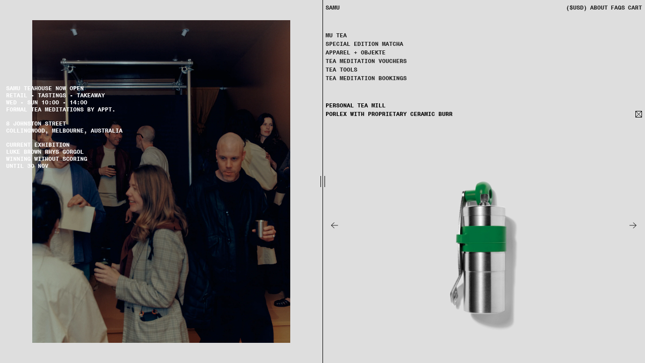

--- FILE ---
content_type: text/html; charset=utf-8
request_url: https://samu.com.au/products/personal-tea-mill
body_size: 19011
content:
<!DOCTYPE html>
<html lang="en">
    <head>
        <meta charset="utf-8" />
        <meta http-equiv="X-UA-Compatible" content="IE=edge" />
        <meta name="viewport" content="width=device-width,initial-scale=1" />
        <meta name="theme-color" content="" />
        <link rel="canonical" href="https://samu.com.au/products/personal-tea-mill" />

        <title>
            Personal Tea Mill
 &ndash; SAMU MATCHA</title>

        
        <meta name="description" content="With a hand tea mill, you can grind your own Matcha for unrivalled freshness and open your tea life to a world of possibilities.  Our Art_is_anal SAMU Matcha tea is packed with Tencha leaf (unmilled Matcha grade tea leaf) as it was during the Edo Period for the Daimyo elite of Japan SAMU is committed to opening your pr" />
         

<meta property="og:site_name" content="SAMU MATCHA">
<meta property="og:url" content="https://samu.com.au/products/personal-tea-mill">
<meta property="og:title" content="Personal Tea Mill">
<meta property="og:type" content="product">
<meta property="og:description" content="With a hand tea mill, you can grind your own Matcha for unrivalled freshness and open your tea life to a world of possibilities.  Our Art_is_anal SAMU Matcha tea is packed with Tencha leaf (unmilled Matcha grade tea leaf) as it was during the Edo Period for the Daimyo elite of Japan SAMU is committed to opening your pr"><meta property="og:image" content="http://samu.com.au/cdn/shop/products/SAMUWebsiteImages1432x2000-31.webp?v=1674629780">
  <meta property="og:image:secure_url" content="https://samu.com.au/cdn/shop/products/SAMUWebsiteImages1432x2000-31.webp?v=1674629780">
  <meta property="og:image:width" content="1432">
  <meta property="og:image:height" content="2000"><meta property="og:price:amount" content="58.00">
  <meta property="og:price:currency" content="USD"><meta name="twitter:card" content="summary_large_image">
<meta name="twitter:title" content="Personal Tea Mill">
<meta name="twitter:description" content="With a hand tea mill, you can grind your own Matcha for unrivalled freshness and open your tea life to a world of possibilities.  Our Art_is_anal SAMU Matcha tea is packed with Tencha leaf (unmilled Matcha grade tea leaf) as it was during the Edo Period for the Daimyo elite of Japan SAMU is committed to opening your pr">


        <link href="//samu.com.au/cdn/shop/t/4/assets/fonts.css?v=135338958963267085011755575084" rel="stylesheet" type="text/css" media="all" />

        <link href="//samu.com.au/cdn/shop/t/4/assets/output.css?v=77679816069882725931755575084" rel="stylesheet" type="text/css" media="all" />

        <link rel="icon" type="image/png" href="//samu.com.au/cdn/shop/t/4/assets/favicon1.png?v=88150910701388678901755574237" id="icon"/>  

        <script>
            let currentFavicon = 1;

            function iconChange() {
                if (currentFavicon === 1) {
                    document.getElementById("icon").href = "//samu.com.au/cdn/shop/t/4/assets/favicon2.png?v=41142602638756403811755574237";
                    currentFavicon = 2;
                } else {
                    document.getElementById("icon").href = "//samu.com.au/cdn/shop/t/4/assets/favicon1.png?v=88150910701388678901755574237";
                    currentFavicon = 1;
                }
            }

            window.onload = function() {
                setInterval(iconChange, 1000);
            };
        </script>

        <script>
            var drops = {
                drop_alpha: "//samu.com.au/cdn/shop/t/4/assets/drop-alpha.png?v=144997997782626339261755574237",
                drop_color: "//samu.com.au/cdn/shop/t/4/assets/drop-color.png?v=44732249799906245311755574237",
                video: "//samu.com.au/cdn/shop/t/4/assets/drop-video.png?2257",
                cover: "//samu.com.au/cdn/shop/t/4/assets/drop-image.png?v=53872983246225017661755574237",
            };
        </script>

        <script
            type="text/javascript"
            src="//samu.com.au/cdn/shop/t/4/assets/jquery.js?v=119163877174240339111755574237"
        ></script>
        <script
            type="text/javascript"
            src="//samu.com.au/cdn/shop/t/4/assets/scripts.js?v=50153438527221430991755574237"
        ></script>

<meta name="facebook-domain-verification" content="v99g0u20d883ddszffxi1c7uzybuqk" />

      
        <script>window.performance && window.performance.mark && window.performance.mark('shopify.content_for_header.start');</script><meta name="facebook-domain-verification" content="rvlc2z0dyxxjido5fxwz8crmn99lka">
<meta name="google-site-verification" content="hYIPuJG7uAot68k3ZhBUxb5ntUzjinV5vTCTa2htOQ8">
<meta id="shopify-digital-wallet" name="shopify-digital-wallet" content="/61312663772/digital_wallets/dialog">
<meta name="shopify-checkout-api-token" content="433aedb585dcafd4fffb61552f2acff4">
<meta id="in-context-paypal-metadata" data-shop-id="61312663772" data-venmo-supported="false" data-environment="production" data-locale="en_US" data-paypal-v4="true" data-currency="USD">
<link rel="alternate" type="application/json+oembed" href="https://samu.com.au/products/personal-tea-mill.oembed">
<script async="async" src="/checkouts/internal/preloads.js?locale=en-US"></script>
<link rel="preconnect" href="https://shop.app" crossorigin="anonymous">
<script async="async" src="https://shop.app/checkouts/internal/preloads.js?locale=en-US&shop_id=61312663772" crossorigin="anonymous"></script>
<script id="apple-pay-shop-capabilities" type="application/json">{"shopId":61312663772,"countryCode":"AU","currencyCode":"USD","merchantCapabilities":["supports3DS"],"merchantId":"gid:\/\/shopify\/Shop\/61312663772","merchantName":"SAMU MATCHA","requiredBillingContactFields":["postalAddress","email","phone"],"requiredShippingContactFields":["postalAddress","email","phone"],"shippingType":"shipping","supportedNetworks":["visa","masterCard","amex","jcb"],"total":{"type":"pending","label":"SAMU MATCHA","amount":"1.00"},"shopifyPaymentsEnabled":true,"supportsSubscriptions":true}</script>
<script id="shopify-features" type="application/json">{"accessToken":"433aedb585dcafd4fffb61552f2acff4","betas":["rich-media-storefront-analytics"],"domain":"samu.com.au","predictiveSearch":true,"shopId":61312663772,"locale":"en"}</script>
<script>var Shopify = Shopify || {};
Shopify.shop = "samu-matcha.myshopify.com";
Shopify.locale = "en";
Shopify.currency = {"active":"USD","rate":"0.67847544"};
Shopify.country = "US";
Shopify.theme = {"name":"Samu 03","id":154384171228,"schema_name":"Skeleton theme","schema_version":"1.0.0","theme_store_id":887,"role":"main"};
Shopify.theme.handle = "null";
Shopify.theme.style = {"id":null,"handle":null};
Shopify.cdnHost = "samu.com.au/cdn";
Shopify.routes = Shopify.routes || {};
Shopify.routes.root = "/";</script>
<script type="module">!function(o){(o.Shopify=o.Shopify||{}).modules=!0}(window);</script>
<script>!function(o){function n(){var o=[];function n(){o.push(Array.prototype.slice.apply(arguments))}return n.q=o,n}var t=o.Shopify=o.Shopify||{};t.loadFeatures=n(),t.autoloadFeatures=n()}(window);</script>
<script>
  window.ShopifyPay = window.ShopifyPay || {};
  window.ShopifyPay.apiHost = "shop.app\/pay";
  window.ShopifyPay.redirectState = null;
</script>
<script id="shop-js-analytics" type="application/json">{"pageType":"product"}</script>
<script defer="defer" async type="module" src="//samu.com.au/cdn/shopifycloud/shop-js/modules/v2/client.init-shop-cart-sync_dlpDe4U9.en.esm.js"></script>
<script defer="defer" async type="module" src="//samu.com.au/cdn/shopifycloud/shop-js/modules/v2/chunk.common_FunKbpTJ.esm.js"></script>
<script type="module">
  await import("//samu.com.au/cdn/shopifycloud/shop-js/modules/v2/client.init-shop-cart-sync_dlpDe4U9.en.esm.js");
await import("//samu.com.au/cdn/shopifycloud/shop-js/modules/v2/chunk.common_FunKbpTJ.esm.js");

  window.Shopify.SignInWithShop?.initShopCartSync?.({"fedCMEnabled":true,"windoidEnabled":true});

</script>
<script>
  window.Shopify = window.Shopify || {};
  if (!window.Shopify.featureAssets) window.Shopify.featureAssets = {};
  window.Shopify.featureAssets['shop-js'] = {"shop-cart-sync":["modules/v2/client.shop-cart-sync_DIWHqfTk.en.esm.js","modules/v2/chunk.common_FunKbpTJ.esm.js"],"init-fed-cm":["modules/v2/client.init-fed-cm_CmNkGb1A.en.esm.js","modules/v2/chunk.common_FunKbpTJ.esm.js"],"shop-button":["modules/v2/client.shop-button_Dpfxl9vG.en.esm.js","modules/v2/chunk.common_FunKbpTJ.esm.js"],"init-shop-cart-sync":["modules/v2/client.init-shop-cart-sync_dlpDe4U9.en.esm.js","modules/v2/chunk.common_FunKbpTJ.esm.js"],"init-shop-email-lookup-coordinator":["modules/v2/client.init-shop-email-lookup-coordinator_DUdFDmvK.en.esm.js","modules/v2/chunk.common_FunKbpTJ.esm.js"],"init-windoid":["modules/v2/client.init-windoid_V_O5I0mt.en.esm.js","modules/v2/chunk.common_FunKbpTJ.esm.js"],"pay-button":["modules/v2/client.pay-button_x_P2fRzB.en.esm.js","modules/v2/chunk.common_FunKbpTJ.esm.js"],"shop-toast-manager":["modules/v2/client.shop-toast-manager_p8J9W8kY.en.esm.js","modules/v2/chunk.common_FunKbpTJ.esm.js"],"shop-cash-offers":["modules/v2/client.shop-cash-offers_CtPYbIPM.en.esm.js","modules/v2/chunk.common_FunKbpTJ.esm.js","modules/v2/chunk.modal_n1zSoh3t.esm.js"],"shop-login-button":["modules/v2/client.shop-login-button_C3-NmE42.en.esm.js","modules/v2/chunk.common_FunKbpTJ.esm.js","modules/v2/chunk.modal_n1zSoh3t.esm.js"],"avatar":["modules/v2/client.avatar_BTnouDA3.en.esm.js"],"init-shop-for-new-customer-accounts":["modules/v2/client.init-shop-for-new-customer-accounts_aeWumpsw.en.esm.js","modules/v2/client.shop-login-button_C3-NmE42.en.esm.js","modules/v2/chunk.common_FunKbpTJ.esm.js","modules/v2/chunk.modal_n1zSoh3t.esm.js"],"init-customer-accounts-sign-up":["modules/v2/client.init-customer-accounts-sign-up_CRLhpYdY.en.esm.js","modules/v2/client.shop-login-button_C3-NmE42.en.esm.js","modules/v2/chunk.common_FunKbpTJ.esm.js","modules/v2/chunk.modal_n1zSoh3t.esm.js"],"init-customer-accounts":["modules/v2/client.init-customer-accounts_BkuyBVsz.en.esm.js","modules/v2/client.shop-login-button_C3-NmE42.en.esm.js","modules/v2/chunk.common_FunKbpTJ.esm.js","modules/v2/chunk.modal_n1zSoh3t.esm.js"],"shop-follow-button":["modules/v2/client.shop-follow-button_DDNA7Aw9.en.esm.js","modules/v2/chunk.common_FunKbpTJ.esm.js","modules/v2/chunk.modal_n1zSoh3t.esm.js"],"checkout-modal":["modules/v2/client.checkout-modal_EOl6FxyC.en.esm.js","modules/v2/chunk.common_FunKbpTJ.esm.js","modules/v2/chunk.modal_n1zSoh3t.esm.js"],"lead-capture":["modules/v2/client.lead-capture_LZVhB0lN.en.esm.js","modules/v2/chunk.common_FunKbpTJ.esm.js","modules/v2/chunk.modal_n1zSoh3t.esm.js"],"shop-login":["modules/v2/client.shop-login_D4d_T_FR.en.esm.js","modules/v2/chunk.common_FunKbpTJ.esm.js","modules/v2/chunk.modal_n1zSoh3t.esm.js"],"payment-terms":["modules/v2/client.payment-terms_g-geHK5T.en.esm.js","modules/v2/chunk.common_FunKbpTJ.esm.js","modules/v2/chunk.modal_n1zSoh3t.esm.js"]};
</script>
<script id="__st">var __st={"a":61312663772,"offset":39600,"reqid":"538a376e-4954-4aca-9b04-4b281a973725-1765645415","pageurl":"samu.com.au\/products\/personal-tea-mill","u":"c850c9fbe648","p":"product","rtyp":"product","rid":7548845195484};</script>
<script>window.ShopifyPaypalV4VisibilityTracking = true;</script>
<script id="captcha-bootstrap">!function(){'use strict';const t='contact',e='account',n='new_comment',o=[[t,t],['blogs',n],['comments',n],[t,'customer']],c=[[e,'customer_login'],[e,'guest_login'],[e,'recover_customer_password'],[e,'create_customer']],r=t=>t.map((([t,e])=>`form[action*='/${t}']:not([data-nocaptcha='true']) input[name='form_type'][value='${e}']`)).join(','),a=t=>()=>t?[...document.querySelectorAll(t)].map((t=>t.form)):[];function s(){const t=[...o],e=r(t);return a(e)}const i='password',u='form_key',d=['recaptcha-v3-token','g-recaptcha-response','h-captcha-response',i],f=()=>{try{return window.sessionStorage}catch{return}},m='__shopify_v',_=t=>t.elements[u];function p(t,e,n=!1){try{const o=window.sessionStorage,c=JSON.parse(o.getItem(e)),{data:r}=function(t){const{data:e,action:n}=t;return t[m]||n?{data:e,action:n}:{data:t,action:n}}(c);for(const[e,n]of Object.entries(r))t.elements[e]&&(t.elements[e].value=n);n&&o.removeItem(e)}catch(o){console.error('form repopulation failed',{error:o})}}const l='form_type',E='cptcha';function T(t){t.dataset[E]=!0}const w=window,h=w.document,L='Shopify',v='ce_forms',y='captcha';let A=!1;((t,e)=>{const n=(g='f06e6c50-85a8-45c8-87d0-21a2b65856fe',I='https://cdn.shopify.com/shopifycloud/storefront-forms-hcaptcha/ce_storefront_forms_captcha_hcaptcha.v1.5.2.iife.js',D={infoText:'Protected by hCaptcha',privacyText:'Privacy',termsText:'Terms'},(t,e,n)=>{const o=w[L][v],c=o.bindForm;if(c)return c(t,g,e,D).then(n);var r;o.q.push([[t,g,e,D],n]),r=I,A||(h.body.append(Object.assign(h.createElement('script'),{id:'captcha-provider',async:!0,src:r})),A=!0)});var g,I,D;w[L]=w[L]||{},w[L][v]=w[L][v]||{},w[L][v].q=[],w[L][y]=w[L][y]||{},w[L][y].protect=function(t,e){n(t,void 0,e),T(t)},Object.freeze(w[L][y]),function(t,e,n,w,h,L){const[v,y,A,g]=function(t,e,n){const i=e?o:[],u=t?c:[],d=[...i,...u],f=r(d),m=r(i),_=r(d.filter((([t,e])=>n.includes(e))));return[a(f),a(m),a(_),s()]}(w,h,L),I=t=>{const e=t.target;return e instanceof HTMLFormElement?e:e&&e.form},D=t=>v().includes(t);t.addEventListener('submit',(t=>{const e=I(t);if(!e)return;const n=D(e)&&!e.dataset.hcaptchaBound&&!e.dataset.recaptchaBound,o=_(e),c=g().includes(e)&&(!o||!o.value);(n||c)&&t.preventDefault(),c&&!n&&(function(t){try{if(!f())return;!function(t){const e=f();if(!e)return;const n=_(t);if(!n)return;const o=n.value;o&&e.removeItem(o)}(t);const e=Array.from(Array(32),(()=>Math.random().toString(36)[2])).join('');!function(t,e){_(t)||t.append(Object.assign(document.createElement('input'),{type:'hidden',name:u})),t.elements[u].value=e}(t,e),function(t,e){const n=f();if(!n)return;const o=[...t.querySelectorAll(`input[type='${i}']`)].map((({name:t})=>t)),c=[...d,...o],r={};for(const[a,s]of new FormData(t).entries())c.includes(a)||(r[a]=s);n.setItem(e,JSON.stringify({[m]:1,action:t.action,data:r}))}(t,e)}catch(e){console.error('failed to persist form',e)}}(e),e.submit())}));const S=(t,e)=>{t&&!t.dataset[E]&&(n(t,e.some((e=>e===t))),T(t))};for(const o of['focusin','change'])t.addEventListener(o,(t=>{const e=I(t);D(e)&&S(e,y())}));const B=e.get('form_key'),M=e.get(l),P=B&&M;t.addEventListener('DOMContentLoaded',(()=>{const t=y();if(P)for(const e of t)e.elements[l].value===M&&p(e,B);[...new Set([...A(),...v().filter((t=>'true'===t.dataset.shopifyCaptcha))])].forEach((e=>S(e,t)))}))}(h,new URLSearchParams(w.location.search),n,t,e,['guest_login'])})(!0,!0)}();</script>
<script integrity="sha256-52AcMU7V7pcBOXWImdc/TAGTFKeNjmkeM1Pvks/DTgc=" data-source-attribution="shopify.loadfeatures" defer="defer" src="//samu.com.au/cdn/shopifycloud/storefront/assets/storefront/load_feature-81c60534.js" crossorigin="anonymous"></script>
<script crossorigin="anonymous" defer="defer" src="//samu.com.au/cdn/shopifycloud/storefront/assets/shopify_pay/storefront-65b4c6d7.js?v=20250812"></script>
<script data-source-attribution="shopify.dynamic_checkout.dynamic.init">var Shopify=Shopify||{};Shopify.PaymentButton=Shopify.PaymentButton||{isStorefrontPortableWallets:!0,init:function(){window.Shopify.PaymentButton.init=function(){};var t=document.createElement("script");t.src="https://samu.com.au/cdn/shopifycloud/portable-wallets/latest/portable-wallets.en.js",t.type="module",document.head.appendChild(t)}};
</script>
<script data-source-attribution="shopify.dynamic_checkout.buyer_consent">
  function portableWalletsHideBuyerConsent(e){var t=document.getElementById("shopify-buyer-consent"),n=document.getElementById("shopify-subscription-policy-button");t&&n&&(t.classList.add("hidden"),t.setAttribute("aria-hidden","true"),n.removeEventListener("click",e))}function portableWalletsShowBuyerConsent(e){var t=document.getElementById("shopify-buyer-consent"),n=document.getElementById("shopify-subscription-policy-button");t&&n&&(t.classList.remove("hidden"),t.removeAttribute("aria-hidden"),n.addEventListener("click",e))}window.Shopify?.PaymentButton&&(window.Shopify.PaymentButton.hideBuyerConsent=portableWalletsHideBuyerConsent,window.Shopify.PaymentButton.showBuyerConsent=portableWalletsShowBuyerConsent);
</script>
<script data-source-attribution="shopify.dynamic_checkout.cart.bootstrap">document.addEventListener("DOMContentLoaded",(function(){function t(){return document.querySelector("shopify-accelerated-checkout-cart, shopify-accelerated-checkout")}if(t())Shopify.PaymentButton.init();else{new MutationObserver((function(e,n){t()&&(Shopify.PaymentButton.init(),n.disconnect())})).observe(document.body,{childList:!0,subtree:!0})}}));
</script>
<link id="shopify-accelerated-checkout-styles" rel="stylesheet" media="screen" href="https://samu.com.au/cdn/shopifycloud/portable-wallets/latest/accelerated-checkout-backwards-compat.css" crossorigin="anonymous">
<style id="shopify-accelerated-checkout-cart">
        #shopify-buyer-consent {
  margin-top: 1em;
  display: inline-block;
  width: 100%;
}

#shopify-buyer-consent.hidden {
  display: none;
}

#shopify-subscription-policy-button {
  background: none;
  border: none;
  padding: 0;
  text-decoration: underline;
  font-size: inherit;
  cursor: pointer;
}

#shopify-subscription-policy-button::before {
  box-shadow: none;
}

      </style>

<script>window.performance && window.performance.mark && window.performance.mark('shopify.content_for_header.end');</script>
    <link href="https://monorail-edge.shopifysvc.com" rel="dns-prefetch">
<script>(function(){if ("sendBeacon" in navigator && "performance" in window) {try {var session_token_from_headers = performance.getEntriesByType('navigation')[0].serverTiming.find(x => x.name == '_s').description;} catch {var session_token_from_headers = undefined;}var session_cookie_matches = document.cookie.match(/_shopify_s=([^;]*)/);var session_token_from_cookie = session_cookie_matches && session_cookie_matches.length === 2 ? session_cookie_matches[1] : "";var session_token = session_token_from_headers || session_token_from_cookie || "";function handle_abandonment_event(e) {var entries = performance.getEntries().filter(function(entry) {return /monorail-edge.shopifysvc.com/.test(entry.name);});if (!window.abandonment_tracked && entries.length === 0) {window.abandonment_tracked = true;var currentMs = Date.now();var navigation_start = performance.timing.navigationStart;var payload = {shop_id: 61312663772,url: window.location.href,navigation_start,duration: currentMs - navigation_start,session_token,page_type: "product"};window.navigator.sendBeacon("https://monorail-edge.shopifysvc.com/v1/produce", JSON.stringify({schema_id: "online_store_buyer_site_abandonment/1.1",payload: payload,metadata: {event_created_at_ms: currentMs,event_sent_at_ms: currentMs}}));}}window.addEventListener('pagehide', handle_abandonment_event);}}());</script>
<script id="web-pixels-manager-setup">(function e(e,d,r,n,o){if(void 0===o&&(o={}),!Boolean(null===(a=null===(i=window.Shopify)||void 0===i?void 0:i.analytics)||void 0===a?void 0:a.replayQueue)){var i,a;window.Shopify=window.Shopify||{};var t=window.Shopify;t.analytics=t.analytics||{};var s=t.analytics;s.replayQueue=[],s.publish=function(e,d,r){return s.replayQueue.push([e,d,r]),!0};try{self.performance.mark("wpm:start")}catch(e){}var l=function(){var e={modern:/Edge?\/(1{2}[4-9]|1[2-9]\d|[2-9]\d{2}|\d{4,})\.\d+(\.\d+|)|Firefox\/(1{2}[4-9]|1[2-9]\d|[2-9]\d{2}|\d{4,})\.\d+(\.\d+|)|Chrom(ium|e)\/(9{2}|\d{3,})\.\d+(\.\d+|)|(Maci|X1{2}).+ Version\/(15\.\d+|(1[6-9]|[2-9]\d|\d{3,})\.\d+)([,.]\d+|)( \(\w+\)|)( Mobile\/\w+|) Safari\/|Chrome.+OPR\/(9{2}|\d{3,})\.\d+\.\d+|(CPU[ +]OS|iPhone[ +]OS|CPU[ +]iPhone|CPU IPhone OS|CPU iPad OS)[ +]+(15[._]\d+|(1[6-9]|[2-9]\d|\d{3,})[._]\d+)([._]\d+|)|Android:?[ /-](13[3-9]|1[4-9]\d|[2-9]\d{2}|\d{4,})(\.\d+|)(\.\d+|)|Android.+Firefox\/(13[5-9]|1[4-9]\d|[2-9]\d{2}|\d{4,})\.\d+(\.\d+|)|Android.+Chrom(ium|e)\/(13[3-9]|1[4-9]\d|[2-9]\d{2}|\d{4,})\.\d+(\.\d+|)|SamsungBrowser\/([2-9]\d|\d{3,})\.\d+/,legacy:/Edge?\/(1[6-9]|[2-9]\d|\d{3,})\.\d+(\.\d+|)|Firefox\/(5[4-9]|[6-9]\d|\d{3,})\.\d+(\.\d+|)|Chrom(ium|e)\/(5[1-9]|[6-9]\d|\d{3,})\.\d+(\.\d+|)([\d.]+$|.*Safari\/(?![\d.]+ Edge\/[\d.]+$))|(Maci|X1{2}).+ Version\/(10\.\d+|(1[1-9]|[2-9]\d|\d{3,})\.\d+)([,.]\d+|)( \(\w+\)|)( Mobile\/\w+|) Safari\/|Chrome.+OPR\/(3[89]|[4-9]\d|\d{3,})\.\d+\.\d+|(CPU[ +]OS|iPhone[ +]OS|CPU[ +]iPhone|CPU IPhone OS|CPU iPad OS)[ +]+(10[._]\d+|(1[1-9]|[2-9]\d|\d{3,})[._]\d+)([._]\d+|)|Android:?[ /-](13[3-9]|1[4-9]\d|[2-9]\d{2}|\d{4,})(\.\d+|)(\.\d+|)|Mobile Safari.+OPR\/([89]\d|\d{3,})\.\d+\.\d+|Android.+Firefox\/(13[5-9]|1[4-9]\d|[2-9]\d{2}|\d{4,})\.\d+(\.\d+|)|Android.+Chrom(ium|e)\/(13[3-9]|1[4-9]\d|[2-9]\d{2}|\d{4,})\.\d+(\.\d+|)|Android.+(UC? ?Browser|UCWEB|U3)[ /]?(15\.([5-9]|\d{2,})|(1[6-9]|[2-9]\d|\d{3,})\.\d+)\.\d+|SamsungBrowser\/(5\.\d+|([6-9]|\d{2,})\.\d+)|Android.+MQ{2}Browser\/(14(\.(9|\d{2,})|)|(1[5-9]|[2-9]\d|\d{3,})(\.\d+|))(\.\d+|)|K[Aa][Ii]OS\/(3\.\d+|([4-9]|\d{2,})\.\d+)(\.\d+|)/},d=e.modern,r=e.legacy,n=navigator.userAgent;return n.match(d)?"modern":n.match(r)?"legacy":"unknown"}(),u="modern"===l?"modern":"legacy",c=(null!=n?n:{modern:"",legacy:""})[u],f=function(e){return[e.baseUrl,"/wpm","/b",e.hashVersion,"modern"===e.buildTarget?"m":"l",".js"].join("")}({baseUrl:d,hashVersion:r,buildTarget:u}),m=function(e){var d=e.version,r=e.bundleTarget,n=e.surface,o=e.pageUrl,i=e.monorailEndpoint;return{emit:function(e){var a=e.status,t=e.errorMsg,s=(new Date).getTime(),l=JSON.stringify({metadata:{event_sent_at_ms:s},events:[{schema_id:"web_pixels_manager_load/3.1",payload:{version:d,bundle_target:r,page_url:o,status:a,surface:n,error_msg:t},metadata:{event_created_at_ms:s}}]});if(!i)return console&&console.warn&&console.warn("[Web Pixels Manager] No Monorail endpoint provided, skipping logging."),!1;try{return self.navigator.sendBeacon.bind(self.navigator)(i,l)}catch(e){}var u=new XMLHttpRequest;try{return u.open("POST",i,!0),u.setRequestHeader("Content-Type","text/plain"),u.send(l),!0}catch(e){return console&&console.warn&&console.warn("[Web Pixels Manager] Got an unhandled error while logging to Monorail."),!1}}}}({version:r,bundleTarget:l,surface:e.surface,pageUrl:self.location.href,monorailEndpoint:e.monorailEndpoint});try{o.browserTarget=l,function(e){var d=e.src,r=e.async,n=void 0===r||r,o=e.onload,i=e.onerror,a=e.sri,t=e.scriptDataAttributes,s=void 0===t?{}:t,l=document.createElement("script"),u=document.querySelector("head"),c=document.querySelector("body");if(l.async=n,l.src=d,a&&(l.integrity=a,l.crossOrigin="anonymous"),s)for(var f in s)if(Object.prototype.hasOwnProperty.call(s,f))try{l.dataset[f]=s[f]}catch(e){}if(o&&l.addEventListener("load",o),i&&l.addEventListener("error",i),u)u.appendChild(l);else{if(!c)throw new Error("Did not find a head or body element to append the script");c.appendChild(l)}}({src:f,async:!0,onload:function(){if(!function(){var e,d;return Boolean(null===(d=null===(e=window.Shopify)||void 0===e?void 0:e.analytics)||void 0===d?void 0:d.initialized)}()){var d=window.webPixelsManager.init(e)||void 0;if(d){var r=window.Shopify.analytics;r.replayQueue.forEach((function(e){var r=e[0],n=e[1],o=e[2];d.publishCustomEvent(r,n,o)})),r.replayQueue=[],r.publish=d.publishCustomEvent,r.visitor=d.visitor,r.initialized=!0}}},onerror:function(){return m.emit({status:"failed",errorMsg:"".concat(f," has failed to load")})},sri:function(e){var d=/^sha384-[A-Za-z0-9+/=]+$/;return"string"==typeof e&&d.test(e)}(c)?c:"",scriptDataAttributes:o}),m.emit({status:"loading"})}catch(e){m.emit({status:"failed",errorMsg:(null==e?void 0:e.message)||"Unknown error"})}}})({shopId: 61312663772,storefrontBaseUrl: "https://samu.com.au",extensionsBaseUrl: "https://extensions.shopifycdn.com/cdn/shopifycloud/web-pixels-manager",monorailEndpoint: "https://monorail-edge.shopifysvc.com/unstable/produce_batch",surface: "storefront-renderer",enabledBetaFlags: ["2dca8a86"],webPixelsConfigList: [{"id":"513212636","configuration":"{\"config\":\"{\\\"pixel_id\\\":\\\"G-W3SYQ2HS86\\\",\\\"gtag_events\\\":[{\\\"type\\\":\\\"purchase\\\",\\\"action_label\\\":\\\"G-W3SYQ2HS86\\\"},{\\\"type\\\":\\\"page_view\\\",\\\"action_label\\\":\\\"G-W3SYQ2HS86\\\"},{\\\"type\\\":\\\"view_item\\\",\\\"action_label\\\":\\\"G-W3SYQ2HS86\\\"},{\\\"type\\\":\\\"search\\\",\\\"action_label\\\":\\\"G-W3SYQ2HS86\\\"},{\\\"type\\\":\\\"add_to_cart\\\",\\\"action_label\\\":\\\"G-W3SYQ2HS86\\\"},{\\\"type\\\":\\\"begin_checkout\\\",\\\"action_label\\\":\\\"G-W3SYQ2HS86\\\"},{\\\"type\\\":\\\"add_payment_info\\\",\\\"action_label\\\":\\\"G-W3SYQ2HS86\\\"}],\\\"enable_monitoring_mode\\\":false}\"}","eventPayloadVersion":"v1","runtimeContext":"OPEN","scriptVersion":"b2a88bafab3e21179ed38636efcd8a93","type":"APP","apiClientId":1780363,"privacyPurposes":[],"dataSharingAdjustments":{"protectedCustomerApprovalScopes":["read_customer_address","read_customer_email","read_customer_name","read_customer_personal_data","read_customer_phone"]}},{"id":"194707676","configuration":"{\"pixel_id\":\"1360345571180937\",\"pixel_type\":\"facebook_pixel\",\"metaapp_system_user_token\":\"-\"}","eventPayloadVersion":"v1","runtimeContext":"OPEN","scriptVersion":"ca16bc87fe92b6042fbaa3acc2fbdaa6","type":"APP","apiClientId":2329312,"privacyPurposes":["ANALYTICS","MARKETING","SALE_OF_DATA"],"dataSharingAdjustments":{"protectedCustomerApprovalScopes":["read_customer_address","read_customer_email","read_customer_name","read_customer_personal_data","read_customer_phone"]}},{"id":"shopify-app-pixel","configuration":"{}","eventPayloadVersion":"v1","runtimeContext":"STRICT","scriptVersion":"0450","apiClientId":"shopify-pixel","type":"APP","privacyPurposes":["ANALYTICS","MARKETING"]},{"id":"shopify-custom-pixel","eventPayloadVersion":"v1","runtimeContext":"LAX","scriptVersion":"0450","apiClientId":"shopify-pixel","type":"CUSTOM","privacyPurposes":["ANALYTICS","MARKETING"]}],isMerchantRequest: false,initData: {"shop":{"name":"SAMU MATCHA","paymentSettings":{"currencyCode":"AUD"},"myshopifyDomain":"samu-matcha.myshopify.com","countryCode":"AU","storefrontUrl":"https:\/\/samu.com.au"},"customer":null,"cart":null,"checkout":null,"productVariants":[{"price":{"amount":58.0,"currencyCode":"USD"},"product":{"title":"Personal Tea Mill","vendor":"SAMU MATCHA","id":"7548845195484","untranslatedTitle":"Personal Tea Mill","url":"\/products\/personal-tea-mill","type":""},"id":"42422667903196","image":{"src":"\/\/samu.com.au\/cdn\/shop\/products\/SAMUWebsiteImages1432x2000-31.webp?v=1674629780"},"sku":"","title":"Default Title","untranslatedTitle":"Default Title"}],"purchasingCompany":null},},"https://samu.com.au/cdn","ae1676cfwd2530674p4253c800m34e853cb",{"modern":"","legacy":""},{"shopId":"61312663772","storefrontBaseUrl":"https:\/\/samu.com.au","extensionBaseUrl":"https:\/\/extensions.shopifycdn.com\/cdn\/shopifycloud\/web-pixels-manager","surface":"storefront-renderer","enabledBetaFlags":"[\"2dca8a86\"]","isMerchantRequest":"false","hashVersion":"ae1676cfwd2530674p4253c800m34e853cb","publish":"custom","events":"[[\"page_viewed\",{}],[\"product_viewed\",{\"productVariant\":{\"price\":{\"amount\":58.0,\"currencyCode\":\"USD\"},\"product\":{\"title\":\"Personal Tea Mill\",\"vendor\":\"SAMU MATCHA\",\"id\":\"7548845195484\",\"untranslatedTitle\":\"Personal Tea Mill\",\"url\":\"\/products\/personal-tea-mill\",\"type\":\"\"},\"id\":\"42422667903196\",\"image\":{\"src\":\"\/\/samu.com.au\/cdn\/shop\/products\/SAMUWebsiteImages1432x2000-31.webp?v=1674629780\"},\"sku\":\"\",\"title\":\"Default Title\",\"untranslatedTitle\":\"Default Title\"}}]]"});</script><script>
  window.ShopifyAnalytics = window.ShopifyAnalytics || {};
  window.ShopifyAnalytics.meta = window.ShopifyAnalytics.meta || {};
  window.ShopifyAnalytics.meta.currency = 'USD';
  var meta = {"product":{"id":7548845195484,"gid":"gid:\/\/shopify\/Product\/7548845195484","vendor":"SAMU MATCHA","type":"","variants":[{"id":42422667903196,"price":5800,"name":"Personal Tea Mill","public_title":null,"sku":""}],"remote":false},"page":{"pageType":"product","resourceType":"product","resourceId":7548845195484}};
  for (var attr in meta) {
    window.ShopifyAnalytics.meta[attr] = meta[attr];
  }
</script>
<script class="analytics">
  (function () {
    var customDocumentWrite = function(content) {
      var jquery = null;

      if (window.jQuery) {
        jquery = window.jQuery;
      } else if (window.Checkout && window.Checkout.$) {
        jquery = window.Checkout.$;
      }

      if (jquery) {
        jquery('body').append(content);
      }
    };

    var hasLoggedConversion = function(token) {
      if (token) {
        return document.cookie.indexOf('loggedConversion=' + token) !== -1;
      }
      return false;
    }

    var setCookieIfConversion = function(token) {
      if (token) {
        var twoMonthsFromNow = new Date(Date.now());
        twoMonthsFromNow.setMonth(twoMonthsFromNow.getMonth() + 2);

        document.cookie = 'loggedConversion=' + token + '; expires=' + twoMonthsFromNow;
      }
    }

    var trekkie = window.ShopifyAnalytics.lib = window.trekkie = window.trekkie || [];
    if (trekkie.integrations) {
      return;
    }
    trekkie.methods = [
      'identify',
      'page',
      'ready',
      'track',
      'trackForm',
      'trackLink'
    ];
    trekkie.factory = function(method) {
      return function() {
        var args = Array.prototype.slice.call(arguments);
        args.unshift(method);
        trekkie.push(args);
        return trekkie;
      };
    };
    for (var i = 0; i < trekkie.methods.length; i++) {
      var key = trekkie.methods[i];
      trekkie[key] = trekkie.factory(key);
    }
    trekkie.load = function(config) {
      trekkie.config = config || {};
      trekkie.config.initialDocumentCookie = document.cookie;
      var first = document.getElementsByTagName('script')[0];
      var script = document.createElement('script');
      script.type = 'text/javascript';
      script.onerror = function(e) {
        var scriptFallback = document.createElement('script');
        scriptFallback.type = 'text/javascript';
        scriptFallback.onerror = function(error) {
                var Monorail = {
      produce: function produce(monorailDomain, schemaId, payload) {
        var currentMs = new Date().getTime();
        var event = {
          schema_id: schemaId,
          payload: payload,
          metadata: {
            event_created_at_ms: currentMs,
            event_sent_at_ms: currentMs
          }
        };
        return Monorail.sendRequest("https://" + monorailDomain + "/v1/produce", JSON.stringify(event));
      },
      sendRequest: function sendRequest(endpointUrl, payload) {
        // Try the sendBeacon API
        if (window && window.navigator && typeof window.navigator.sendBeacon === 'function' && typeof window.Blob === 'function' && !Monorail.isIos12()) {
          var blobData = new window.Blob([payload], {
            type: 'text/plain'
          });

          if (window.navigator.sendBeacon(endpointUrl, blobData)) {
            return true;
          } // sendBeacon was not successful

        } // XHR beacon

        var xhr = new XMLHttpRequest();

        try {
          xhr.open('POST', endpointUrl);
          xhr.setRequestHeader('Content-Type', 'text/plain');
          xhr.send(payload);
        } catch (e) {
          console.log(e);
        }

        return false;
      },
      isIos12: function isIos12() {
        return window.navigator.userAgent.lastIndexOf('iPhone; CPU iPhone OS 12_') !== -1 || window.navigator.userAgent.lastIndexOf('iPad; CPU OS 12_') !== -1;
      }
    };
    Monorail.produce('monorail-edge.shopifysvc.com',
      'trekkie_storefront_load_errors/1.1',
      {shop_id: 61312663772,
      theme_id: 154384171228,
      app_name: "storefront",
      context_url: window.location.href,
      source_url: "//samu.com.au/cdn/s/trekkie.storefront.1a0636ab3186d698599065cb6ce9903ebacdd71a.min.js"});

        };
        scriptFallback.async = true;
        scriptFallback.src = '//samu.com.au/cdn/s/trekkie.storefront.1a0636ab3186d698599065cb6ce9903ebacdd71a.min.js';
        first.parentNode.insertBefore(scriptFallback, first);
      };
      script.async = true;
      script.src = '//samu.com.au/cdn/s/trekkie.storefront.1a0636ab3186d698599065cb6ce9903ebacdd71a.min.js';
      first.parentNode.insertBefore(script, first);
    };
    trekkie.load(
      {"Trekkie":{"appName":"storefront","development":false,"defaultAttributes":{"shopId":61312663772,"isMerchantRequest":null,"themeId":154384171228,"themeCityHash":"10878032598434438324","contentLanguage":"en","currency":"USD","eventMetadataId":"c9471fa0-90eb-4b7f-91b7-446dc0cc1696"},"isServerSideCookieWritingEnabled":true,"monorailRegion":"shop_domain"},"Session Attribution":{},"S2S":{"facebookCapiEnabled":true,"source":"trekkie-storefront-renderer","apiClientId":580111}}
    );

    var loaded = false;
    trekkie.ready(function() {
      if (loaded) return;
      loaded = true;

      window.ShopifyAnalytics.lib = window.trekkie;

      var originalDocumentWrite = document.write;
      document.write = customDocumentWrite;
      try { window.ShopifyAnalytics.merchantGoogleAnalytics.call(this); } catch(error) {};
      document.write = originalDocumentWrite;

      window.ShopifyAnalytics.lib.page(null,{"pageType":"product","resourceType":"product","resourceId":7548845195484,"shopifyEmitted":true});

      var match = window.location.pathname.match(/checkouts\/(.+)\/(thank_you|post_purchase)/)
      var token = match? match[1]: undefined;
      if (!hasLoggedConversion(token)) {
        setCookieIfConversion(token);
        window.ShopifyAnalytics.lib.track("Viewed Product",{"currency":"USD","variantId":42422667903196,"productId":7548845195484,"productGid":"gid:\/\/shopify\/Product\/7548845195484","name":"Personal Tea Mill","price":"58.00","sku":"","brand":"SAMU MATCHA","variant":null,"category":"","nonInteraction":true,"remote":false},undefined,undefined,{"shopifyEmitted":true});
      window.ShopifyAnalytics.lib.track("monorail:\/\/trekkie_storefront_viewed_product\/1.1",{"currency":"USD","variantId":42422667903196,"productId":7548845195484,"productGid":"gid:\/\/shopify\/Product\/7548845195484","name":"Personal Tea Mill","price":"58.00","sku":"","brand":"SAMU MATCHA","variant":null,"category":"","nonInteraction":true,"remote":false,"referer":"https:\/\/samu.com.au\/products\/personal-tea-mill"});
      }
    });


        var eventsListenerScript = document.createElement('script');
        eventsListenerScript.async = true;
        eventsListenerScript.src = "//samu.com.au/cdn/shopifycloud/storefront/assets/shop_events_listener-3da45d37.js";
        document.getElementsByTagName('head')[0].appendChild(eventsListenerScript);

})();</script>
  <script>
  if (!window.ga || (window.ga && typeof window.ga !== 'function')) {
    window.ga = function ga() {
      (window.ga.q = window.ga.q || []).push(arguments);
      if (window.Shopify && window.Shopify.analytics && typeof window.Shopify.analytics.publish === 'function') {
        window.Shopify.analytics.publish("ga_stub_called", {}, {sendTo: "google_osp_migration"});
      }
      console.error("Shopify's Google Analytics stub called with:", Array.from(arguments), "\nSee https://help.shopify.com/manual/promoting-marketing/pixels/pixel-migration#google for more information.");
    };
    if (window.Shopify && window.Shopify.analytics && typeof window.Shopify.analytics.publish === 'function') {
      window.Shopify.analytics.publish("ga_stub_initialized", {}, {sendTo: "google_osp_migration"});
    }
  }
</script>
<script
  defer
  src="https://samu.com.au/cdn/shopifycloud/perf-kit/shopify-perf-kit-2.1.2.min.js"
  data-application="storefront-renderer"
  data-shop-id="61312663772"
  data-render-region="gcp-us-central1"
  data-page-type="product"
  data-theme-instance-id="154384171228"
  data-theme-name="Skeleton theme"
  data-theme-version="1.0.0"
  data-monorail-region="shop_domain"
  data-resource-timing-sampling-rate="10"
  data-shs="true"
  data-shs-beacon="true"
  data-shs-export-with-fetch="true"
  data-shs-logs-sample-rate="1"
  data-shs-beacon-endpoint="https://samu.com.au/api/collect"
></script>
</head>

    <body>
        <div
            id="samu-load"
            class="
                fixed
                bg-black
                flex
                justify-center
                items-center
                p-4
                md:p-24
                z-50
                w-full
                h-screen
                hidden
                transition-opacity
                duration-300
                cursor-pointer
            "
        >
            <svg
                class=" w-full h-auto"
                width="1285"
                height="417"
                viewBox="0 0 1285 417"
                fill="none"
                xmlns="http://www.w3.org/2000/svg"
            >
                <path
                    d="M1285 10.3142V255.442C1285 309.496 1273.69 349.929 1251.06 376.742C1228.43 403.556 1194.26 416.975 1148.55 417C1102.48 417 1068.26 403.801 1045.9 377.402C1023.53 351.004 1012.35 310.338 1012.33 255.404V10.2765H1095.57V257.931C1095.57 286.529 1099.89 307.748 1108.52 321.589C1117.16 335.429 1130.48 342.343 1148.5 342.33C1167.62 342.33 1181.26 335.926 1189.43 323.116C1197.61 310.307 1201.69 288.578 1201.69 257.931V10.3142H1285ZM823.014 254.311H820.506L775.571 10.3142H676.121V406.12H743.534V100.842H750.209L805.647 406.12H837.703L891.727 100.842H899.27V406.12H967.154V10.3142H867.779L823.014 254.311ZM512.899 10.3142L646.271 406.12H560.757L532.623 315.31H410.602L383.863 406.12H300.027L433.909 10.3142H512.899ZM517.141 248.748L477.543 108.912L437.152 248.748H517.141ZM175.178 171.589C142.128 164.726 121.191 157.718 112.366 150.565C103.541 143.412 99.1416 132.966 99.1667 119.226C99.1667 105.675 103.711 94.6696 112.8 86.2095C121.889 77.7495 133.869 73.5258 148.741 73.5383C163.411 73.5383 175.391 78.2272 184.681 87.6049C193.971 96.9826 198.61 109.006 198.597 123.676V128.409H285.243C285.243 87.3786 272.987 55.7194 248.473 33.4317C223.96 11.1439 189.226 0 144.272 0C104.899 0 73.0944 11.4707 48.8574 34.4122C24.6204 57.3536 12.5019 87.4792 12.5019 124.789C12.5019 154.883 20.5851 178.466 36.7515 195.537C52.9178 212.607 79.1033 225.178 115.308 233.248C118.815 234.172 123.944 235.379 130.619 236.869C183.908 248.396 210.552 266.033 210.552 289.779C210.552 306.121 204.984 319.075 193.846 328.641C182.708 338.207 167.478 342.99 148.156 342.99C129.777 342.99 114.786 336.818 103.183 324.474C91.5801 312.129 85.4706 295.8 84.8546 275.486H0C1.65938 319.483 15.3555 354.052 41.0885 379.194C66.8214 404.335 101.392 416.906 144.8 416.906C192.343 416.906 229.535 405.202 256.374 381.796C283.213 358.389 296.626 326.171 296.614 285.14C296.614 253.035 288.26 228.572 271.553 211.753C254.847 194.933 222.721 181.545 175.178 171.589Z"
                    fill="white"
                />
            </svg>
        </div>

        <script>
            if (!sessionStorage.getItem("samu-gone")) {
                $("#samu-load").on("click", function () {
                    $(this).addClass("hidden");
                });

                sessionStorage.setItem("samu-gone", true);
                document.getElementById("samu-load").classList.remove("hidden");
                setTimeout(() => {
                    document
                        .getElementById("samu-load")
                        .classList.add("opacity-0");
                    setTimeout(() => {
                        document
                            .getElementById("samu-load")
                            .classList.add("hidden");
                    }, 300);
                }, 2000); // 3000
            }
        </script>

        <div class="resize flex fixed top-0 left-0 w-full h-screen">
            <div id="left" class="relative flex">
    <div
        class="absolute top-[3.8rem] md:top-48 mt-[2.1rem] left-4 text-white z-30"
    >
        <div class="whitespace-pre-wrap pr-4 mix-blend-difference">SAMU TEAHOUSE NOW OPEN
RETAIL - TASTINGS - TAKEAWAY
WED - SUN 10:00 - 14:00
FORMAL TEA MEDITATIONS BY APPT.

8 JOHNSTON STREET 
COLLINGWOOD, MELBOURNE, AUSTRALIA

CURRENT EXHIBITION 
LUKE BROWN RHYS GORGOL
WINNING WITHOUT SCORING
UNTIL 30 NOV</div>
    </div>
    <div class="relative w-full clickthrough">

         
         
         
         
         
         
         
         
         
         
         
         
        

        <div
    class="
        cursor-pointer
        w-full
        h-full
        flex
        items-center
        justify-center
        absolute
    "
>
    <img
        src="//samu.com.au/cdn/shop/files/TCYK_SAMU_WEB_241_1920x.jpg?v=4770758819177806203"
        class="w-full h-full md:w-[80%] md:h-auto object-cover md:object-contain"
    />
</div><div
    class="
        cursor-pointer
        w-full
        h-full
        flex
        items-center
        justify-center
        absolute
    "
>
    <img
        src="//samu.com.au/cdn/shop/files/TCYK_SAMU_WEB_243_1920x.jpg?v=11688623565489296395"
        class="w-full h-full md:w-[80%] md:h-auto object-cover md:object-contain"
    />
</div><div
    class="
        cursor-pointer
        w-full
        h-full
        flex
        items-center
        justify-center
        absolute
    "
>
    <img
        src="//samu.com.au/cdn/shop/files/TCYK_SAMU_WEB_242_1920x.jpg?v=17115902973637097819"
        class="w-full h-full md:w-[80%] md:h-auto object-cover md:object-contain"
    />
</div><div
    class="
        cursor-pointer
        w-full
        h-full
        flex
        items-center
        justify-center
        absolute
    "
>
    <img
        src="//samu.com.au/cdn/shop/files/TCYK_SAMU_WEB_252_1920x.jpg?v=18444114415480898361"
        class="w-full h-full md:w-[80%] md:h-auto object-cover md:object-contain"
    />
</div>
    </div>
</div>


<script type="text/javascript" src="//samu.com.au/cdn/shop/t/4/assets/flickity.pkgd.min.js?v=114460508543641870001755574237"></script>
<link rel="stylesheet" type="text/css" href="//samu.com.au/cdn/shop/t/4/assets/flickity.min.css?v=12404722746677358661755574237">

<div id="right" class="flex flex-col min-h-screen h-screen overflow-y-scroll">

    

    <div class="px-2 py-3 flex-grow">
        <div class="sticky top-3 mix-blend-difference text-white z-[100]">
    <div class="flex items-center justify-between">
        <a class="group hover:no-underline" href="/"><span class="group-hover:line-through ">Sa</span>mu  &nbsp; &nbsp; </a>
        <div class="flex space-x-4 md:space-x-2">
             
                <div>($USD)</div>
                <a class="inline" href="/pages/about">About</a>
               <a class="inline" href="/pages/FAQS">FAQS</a>
                <a class="inline" href="/cart"><span class="hidden md:inline">Cart</span> </a>
            
            
        </div>
    </div>
    
</div>

<script>
    $('.menu-switch').on('click', function() {
        $('.menu-menu').toggleClass('hidden');
    })
</script>
 <div
    id="menu"
    class="scroll-links flex-col my-12 py-1.5 space-y-1  flex md:max-w-[130px] sticky top-[59px] z-[100]"
>
    
    

  
  
  
    <a 
      class="" 
      href="/#1_mu-tea">
      MU Tea
    </a>
  

  
  
  
    <a 
      class="" 
      href="/#2_art_is_anal-tea">
      SPECIAL EDITION MATCHA
    </a>
  

  
  
  
    <a 
      class="" 
      href="/#4_apparel">
      Apparel + Objekte
    </a>
  

  
  
  
    <a 
      class="" 
      href="/#tea-meditation-bookings">
      TEA MEDITATION VOUCHERS
    </a>
  

  
  
  
    <a 
      class="" 
      href="/#3_objekte">
      Tea Tools
    </a>
  



  
    <a href="/pages/tea-meditation-bookings">TEA MEDITATION BOOKINGS</a>
  



</div>


        <div class="pt-16 md:pt-0 mb-1">Personal Tea Mill</div>
        <div class="relative">
            <div class="mb-1">porlex with proprietary ceramic burr</div>
            <div class="samu-indent whitespace-pre-wrap"></div>
            <div class="absolute right-0 top-0">
                <a href="/">
                    <svg width="13" height="13" viewBox="0 0 13 13" fill="none" xmlns="http://www.w3.org/2000/svg">
                    <rect x="0.5" y="0.5" width="12" height="12" stroke="black"/>
                    <path d="M12 1L1 12" stroke="black"/>
                    <path d="M12 12L1 1" stroke="black"/>
                    </svg>
                </a>
            </div>
        </div>

        <div class="mb-40">
            <form method="post" action="/cart/add" id="product_form_7548845195484" accept-charset="UTF-8" class="shopify-product-form" enctype="multipart/form-data" data-product-form="" data-product-handle="personal-tea-mill" data-enable-history-state="true"><input type="hidden" name="form_type" value="product" /><input type="hidden" name="utf8" value="✓" />

                <div>
                    <div class="carousel relative bg-[#dedede]">
                        
                            <div class="w-full md:min-h-[480px] h-[50vh] md:h-[70vh] flex items-center justify-center">
                                <img class="max-w-[90%] max-h-[90%] w-auto h-auto " src="//samu.com.au/cdn/shop/products/SAMUWebsiteImages1432x2000-31_1920x.webp?v=1674629780" width="1432" height="2000" />
                            </div>
                        
                            <div class="w-full md:min-h-[480px] h-[50vh] md:h-[70vh] flex items-center justify-center">
                                <img class="max-w-[90%] max-h-[90%] w-auto h-auto hidden-slide hidden" src="//samu.com.au/cdn/shop/products/SAMUWebsiteImages1432x2000-1_952ef2b1-e425-4570-a9a8-109a886c90ce_1920x.webp?v=1756709289" width="1432" height="2000" />
                            </div>
                        
                            <div class="w-full md:min-h-[480px] h-[50vh] md:h-[70vh] flex items-center justify-center">
                                <img class="max-w-[90%] max-h-[90%] w-auto h-auto hidden-slide hidden" src="//samu.com.au/cdn/shop/products/SAMUWebsiteImages1432x2000-32_1920x.webp?v=1678153533" width="2166" height="2000" />
                            </div>
                        
                    </div>
                    <div class="slide-list max-w-[480px] w-full mx-auto pt-8">
                        IMAGE
                        
                            <button class="slide-change underline" data-slide-index=0>1</button>
                        
                            <button class="slide-change " data-slide-index=1>2</button>
                        
                            <button class="slide-change " data-slide-index=2>3</button>
                        
                    </div>
                    <script>
                        setTimeout(() => {
                            window.flick = new Flickity(document.querySelector('.carousel'), {
                                adaptiveHeight: true,
                                contain: true,
                                imagesLoaded: true,
                                cellAlign: 'center',
                                selectedAttraction: 0.2,
                                friction: 0.8,
                                wrapAround: true,
                                pageDots: false,
                                arrowShape: "M44.6407133 12.645 7.04492701 47.6015087 4.78393555 49.645 7.04492701 51.6829233 44.6407133 86.645 48.4270188 82.5691535 16.0206983 52.4290482 92.259073 52.4290482 92.259073 46.8609518 16.0206983 46.8609518 48.4270188 16.7264146z"
                            });

                            window.flick.resize();
                            $('.hidden-slide').removeClass('hidden hidden-slide');

                            $('.slide-change').on('click', function(e) {
                                e.preventDefault();
                                var index = $(this).data('slide-index');
                                window.flick.select( index );
                            });

                            window.flick.on( 'change', function( index ) {
                                console.log(index);
                                $(`.slide-list button:nth-child(${index+1})`).addClass('underline').siblings().removeClass('underline');
                            });
                        }, 100);
                        
                    </script>
                    
                    <div class="hidden pl-40 w-2 md:flex-col flex-row pl-8 pl-10"></div>
                </div>

                <div class="max-w-[480px] w-full mx-auto pt-8">

                    

                    <div class="flex flex-col md:flex-row md:space-x-2 items-center justify-center">
                        
                            <input name="id" value="42422667903196" type="hidden">
                        

                        <button
                            type="submit"
                            name="add"
                            data-submit-button class="w-full md:w-auto mb-8 md:mb-0 rounded-full p-4 px-8 pt-5 text-center mx-auto inline-block border border-black hover:no-underline hover:bg-black hover:text-white" 
                            href="#"
                        >
                            Add to cart
                        </button>
                    </div>

                    <p class="underline mt-2 mb-8">data</p>
                    
                    <div>
                        <meta charset="utf-8">
<div data-mce-fragment="1"><span data-mce-fragment="1"><meta charset="utf-8">With a hand tea mill, you can grind your own Matcha for unrivalled freshness and open your tea life to a world of possibilities. </span></div>
<div data-mce-fragment="1"><span data-mce-fragment="1"></span></div>
<div data-mce-fragment="1"><span data-mce-fragment="1">Our Art_is_anal SAMU Matcha tea is packed with Tencha leaf (unmilled Matcha grade tea leaf) as it was during the Edo Period for the <meta charset="utf-8">Daimyo elite of Japan</span></div>
<div data-mce-fragment="1"><span data-mce-fragment="1"></span></div>
<div data-mce-fragment="1"><span data-mce-fragment="1"><meta charset="utf-8">SAMU is committed to opening your preconceptions of what whisked tea can be. </span></div>
<div data-mce-fragment="1"><br></div>
<div data-mce-fragment="1"><span data-mce-fragment="1">We have scoured the earth and tested every tea mill on the market. One stands heads and shoulders above them all for build quality and fineness of mill grain.</span></div>
<div data-mce-fragment="1"><span data-mce-fragment="1"></span></div>
<div data-mce-fragment="1">
<span data-mce-fragment="1">Made in the proud tea region of Kagoshima, Japan <a href="https://samu-matcha.myshopify.com/products/this-must-be-the-place" data-mce-fragment="1" data-mce-href="https://samu-matcha.myshopify.com/products/this-must-be-the-place">(where some of our tea is grown)</a> , t</span>his class-leading design has newly developed (patent pending) ceramic burs that do not impair the flavour with heat or the harshness of metal teeth.</div>
<div data-mce-fragment="1"></div>
<div data-mce-fragment="1">The grinder is fully adjustable to grind from course to unrivalled extreme 18 microns. No other hand tea mill comes close. </div>
<div data-mce-fragment="1">
<div data-mce-fragment="1"><span data-mce-fragment="1"></span></div>
<div data-mce-fragment="1">
<span data-mce-fragment="1"> </span> </div>
<div data-mce-fragment="1">
<div data-mce-fragment="1"><span data-mce-fragment="1"></span></div>
</div>
<div data-mce-fragment="1"><span data-mce-fragment="1"></span></div>
</div>
<ul data-mce-fragment="1"></ul>
<p data-mce-fragment="1"> </p>
                    </div>

                    <div class="hidden samu-indent"></div>

                    <div class="space-y-4">
                        
                            <details>
                                
                                <summary>
                                    
                                     USE  
                                    <div class="plus">
                                        <svg width="10" height="10" viewBox="0 0 10 10" fill="none" xmlns="http://www.w3.org/2000/svg">
                                        <path d="M0 5H10" stroke="black"/>
                                        <path d="M5 0L5 10" stroke="black"/>
                                        </svg>
                                    </div>
                                    <div class="minus">
                                        <svg width="10" height="10" viewBox="0 0 10 10" fill="none" xmlns="http://www.w3.org/2000/svg">
                                            <path d="M0 5H10" stroke="black"/>
                                        </svg>
                                    </div>
                                </summary>
                                <p class="mt-4">Tencha and other speciality leaf.</p>
                            </details>
                        
                        
                            <details>
                                <summary> MOOD  <div class="plus">
                                    <svg width="10" height="10" viewBox="0 0 10 10" fill="none" xmlns="http://www.w3.org/2000/svg">
                                    <path d="M0 5H10" stroke="black"/>
                                    <path d="M5 0L5 10" stroke="black"/>
                                    </svg>
                                </div>
                                <div class="minus">
                                    <svg width="10" height="10" viewBox="0 0 10 10" fill="none" xmlns="http://www.w3.org/2000/svg">
                                        <path d="M0 5H10" stroke="black"/>
                                    </svg>
                                </div></summary>
                                <p class="mt-4">Next level experiences.</p>
                            </details>
                        
                        
                            <details>
                                <summary>
                                     FINE PRINT  <div class="plus">
                                    <svg width="10" height="10" viewBox="0 0 10 10" fill="none" xmlns="http://www.w3.org/2000/svg">
                                    <path d="M0 5H10" stroke="black"/>
                                    <path d="M5 0L5 10" stroke="black"/>
                                    </svg>
                                </div>
                                <div class="minus">
                                    <svg width="10" height="10" viewBox="0 0 10 10" fill="none" xmlns="http://www.w3.org/2000/svg">
                                        <path d="M0 5H10" stroke="black"/>
                                    </svg>
                                </div></summary>
                                <p class="mt-4">Capacity: approx 20gm
Size 135x50 x 50mm Weight 260gm0&nbsp;x Stainless steel body and handle. Propriety ceramic stone burrs. Made in Kagoshima, Japan.</p>
                            </details>
                        
                        
                        
                    </div>

                    <!-- 
                    <div class="mb-4">

                        <p class="samu-indent">
                            WATER TEMP:80 degrees Celsius<br/>
                        SERVING: 1.5gms (2 heaped Chashaku serves)<br/>
                        WHISK: 30 seconds, Thin Chasen<br/>
                        <a href="https://youtube.com" target="_blank">INSTRUCTIONAL VIDEO</a>
                        </p>

                        <div>

                        <div>1</div>
                            <div class="samu-indent">Boil water.</div>
                        <div>2</div>
                            <div class="samu-indent">Pour 100ml into your favourite chawan(tea bowl). </div>
                        <div>3</div>
                            <div class="samu-indent">Purify and awaken chasen (tea whisk) with 3 anticlockwise slow rotations.</div>
                        <div>4</div>
                            <div class="samu-indent">Purify chasen with an anti-clockwise swirl and release the water.</div>
                        <div>5</div>
                            <div class="samu-indent">Carefully spoon 2 heaped amounts of tea with your tea scoop (chashuku).</div>
                        <div>6</div>
                            <div class="samu-indent">Add 80ml of 80 degree water.</div>
                        <div>7</div>
                            <div class="samu-indent">Whisk away from you in a diagonal fashion, 7pm to 1pm for 20 seconds.</div>
                        <div>8</div>
                            <div class="samu-indent">Whisk until fine champagne bubbles form on the surface.</div>
                        <div>9</div>
                            <div class="samu-indent">Inspect your work. Lift chawan and bow to your tea. </div>
                        <div>10</div>
                            <div class="samu-indent">Imbibe. Rinse and repeat.</div>
                        </div>
                    </div>
                        -->

            
                </div>

            <input type="hidden" name="product-id" value="7548845195484" /></form>
        </div>

        <div class="mt-20 space-y-32 md:mt-16 md:mt-0">
    
     
        <div class="grid gap-4 product-grid md:grid-cols-2 gap-y-32 " id="1_mu-tea">
             <div class="group">
    <a href="/products/fear-no-tea" class="hover:no-underline">
        <div class="mb-1">FEAR NO TEA</div>
        <div class="mb-1">ORGANIC TochU (CAFFEINE FREE)</div>
        <div class="whitespace-pre-wrap samu-indent">$20.00 USD [20gm] 
CERAMIC MILLED TOCHUCHA
INNOSHIMA JAPAN</div>
        <div class="relative my-2">
            <img
                class="relative z-20 w-full h-auto"
                src="//samu.com.au/cdn/shop/products/SAMUWebsiteImages1432x2000-9.webp?crop=center&height=980&v=1674026992&width=712"
            />
            <img
                class="absolute top-0 left-0 z-10 w-full h-auto transition-opacity duration-200 opacity-0 group-hover:opacity-100"
                src="//samu.com.au/cdn/shop/products/Untitled_Artwork2.png?crop=center&height=980&v=1674026992&width=712"
            />
        </div>
    </a>
    <a href="/cart/add?id=42202582089948"&quantity=1" class="block mb-1 md:pl-40">
        Add to cart
    </a>
    <a href="/products/fear-no-tea" class="block md:pl-40">Info</a>
</div>
  <div class="group">
    <a href="/products/this-must-be-the-place" class="hover:no-underline">
        <div class="mb-1">THIS MUST BE THE PLACE</div>
        <div class="mb-1">ORGANIC SAEMIDORI matcha </div>
        <div class="whitespace-pre-wrap samu-indent">$27.00 USD [30gm]
stone milled matcha 
kagoshima japan</div>
        <div class="relative my-2">
            <img
                class="relative z-20 w-full h-auto"
                src="//samu.com.au/cdn/shop/products/SAMUWebsiteImages1432x2000-12.webp?crop=center&height=980&v=1739332059&width=712"
            />
            <img
                class="absolute top-0 left-0 z-10 w-full h-auto transition-opacity duration-200 opacity-0 group-hover:opacity-100"
                src="//samu.com.au/cdn/shop/products/Untitled_Artwork3.png?crop=center&height=980&v=1674027121&width=712"
            />
        </div>
    </a>
    <a href="/cart/add?id=42238375035100"&quantity=1" class="block mb-1 md:pl-40">
        Add to cart
    </a>
    <a href="/products/this-must-be-the-place" class="block md:pl-40">Info</a>
</div>
  <div class="group">
    <a href="/products/433" class="hover:no-underline">
        <div class="mb-1">4'33"</div>
        <div class="mb-1">SUKI GRADE™ MATCHA Samidori Gokou Asahi</div>
        <div class="whitespace-pre-wrap samu-indent">$45.00 USD [20gm]
STONE MILLED CHAJI MATCHA
KYOTO PREFECTURE JAPAN
</div>
        <div class="relative my-2">
            <img
                class="relative z-20 w-full h-auto"
                src="//samu.com.au/cdn/shop/products/SAMUWebsiteImages1432x2000-13_9ed300e4-cc60-40f4-8133-c7f7c53c9933.webp?crop=center&height=980&v=1674026224&width=712"
            />
            <img
                class="absolute top-0 left-0 z-10 w-full h-auto transition-opacity duration-200 opacity-0 group-hover:opacity-100"
                src="//samu.com.au/cdn/shop/products/IMG_036814.png?crop=center&height=980&v=1674026224&width=712"
            />
        </div>
    </a>
    <a href="/cart/add?id=42202579009756"&quantity=1" class="block mb-1 md:pl-40">
        Add to cart
    </a>
    <a href="/products/433" class="block md:pl-40">Info</a>
</div>
  <div class="group">
    <a href="/products/%E2%84%A2golden-hour" class="hover:no-underline">
        <div class="mb-1">GOLDEN HOUR™</div>
        <div class="mb-1">SUKI GRADE™ MATCHA Samidori Gokou  </div>
        <div class="whitespace-pre-wrap samu-indent">$83.00 USD [30gm]
STONE MILLED CHAJI MATCHA
KYOTO PREFECTURE JAPAN</div>
        <div class="relative my-2">
            <img
                class="relative z-20 w-full h-auto"
                src="//samu.com.au/cdn/shop/products/SAMUWebsiteImages1432x2000-11_cc2d6aa0-4e19-4b5b-8b70-307cbfefaf10.webp?crop=center&height=980&v=1674027051&width=712"
            />
            <img
                class="absolute top-0 left-0 z-10 w-full h-auto transition-opacity duration-200 opacity-0 group-hover:opacity-100"
                src="//samu.com.au/cdn/shop/products/Untitled_Artwork4.png?crop=center&height=980&v=1674027051&width=712"
            />
        </div>
    </a>
    <a href="/cart/add?id=42202580811996"&quantity=1" class="block mb-1 md:pl-40">
        Add to cart
    </a>
    <a href="/products/%E2%84%A2golden-hour" class="block md:pl-40">Info</a>
</div>
 
        </div>
     
        <div class="grid gap-4 product-grid md:grid-cols-2 gap-y-32 " id="2_art_is_anal-tea">
             <div class="group">
    <a href="/products/copy-of-ss22-no-thy-self" class="hover:no-underline">
        <div class="mb-1">S S 2 5 "NO THY SELF"</div>
        <div class="mb-1">20gm MUJOSHIN MATCHA + 25 gm 4'33" TENCHA</div>
        <div class="whitespace-pre-wrap samu-indent">$340.00 USD </div>
        <div class="relative my-2">
            <img
                class="relative z-20 w-full h-auto"
                src="//samu.com.au/cdn/shop/products/SAMUWebsiteImages1432x2000-53_d3877f07-ff94-4dfa-a440-7dc27a605188.webp?crop=center&height=980&v=1674629429&width=712"
            />
            <img
                class="absolute top-0 left-0 z-10 w-full h-auto transition-opacity duration-200 opacity-0 group-hover:opacity-100"
                src="//samu.com.au/cdn/shop/products/SAMUWebsiteImages1432x2000-3_bb6e9fed-3a1c-4de3-a321-c9e8d4e3858b.webp?crop=center&height=980&v=1675053942&width=712"
            />
        </div>
    </a>
    <a href="/cart/add?id=43096473338076"&quantity=1" class="block mb-1 md:pl-40">
        Add to cart
    </a>
    <a href="/products/copy-of-ss22-no-thy-self" class="block md:pl-40">Info</a>
</div>
 
        </div>
     
        <div class="grid gap-4 product-grid md:grid-cols-2 gap-y-32 " id="3_objekte">
             <div class="group">
    <a href="/products/chashaku-black-diamond" class="hover:no-underline">
        <div class="mb-1">Chashaku - Expert</div>
        <div class="mb-1">DOUBLE DIAMOND. TEA SCOOP WITH paulownia WOODEN box</div>
        <div class="whitespace-pre-wrap samu-indent">$137.00 USD </div>
        <div class="relative my-2">
            <img
                class="relative z-20 w-full h-auto"
                src="//samu.com.au/cdn/shop/products/SAMUWebsiteImages1432x2000-69.webp?crop=center&height=980&v=1678153695&width=712"
            />
            <img
                class="absolute top-0 left-0 z-10 w-full h-auto transition-opacity duration-200 opacity-0 group-hover:opacity-100"
                src="//samu.com.au/cdn/shop/products/SAMUWebsiteImages1432x2000-62.webp?crop=center&height=980&v=1678158946&width=712"
            />
        </div>
    </a>
    <a href="/cart/add?id=42427030536412"&quantity=1" class="block mb-1 md:pl-40">
        Add to cart
    </a>
    <a href="/products/chashaku-black-diamond" class="block md:pl-40">Info</a>
</div>
  <div class="group">
    <a href="/products/bamboo-chasen-2" class="hover:no-underline">
        <div class="mb-1">Chashaku - Intermediate</div>
        <div class="mb-1">Casual TEA SCOOP + paulownia box</div>
        <div class="whitespace-pre-wrap samu-indent">$92.00 USD </div>
        <div class="relative my-2">
            <img
                class="relative z-20 w-full h-auto"
                src="//samu.com.au/cdn/shop/products/SAMUWebsiteImages1432x2000-66.webp?crop=center&height=980&v=1678158880&width=712"
            />
            <img
                class="absolute top-0 left-0 z-10 w-full h-auto transition-opacity duration-200 opacity-0 group-hover:opacity-100"
                src="//samu.com.au/cdn/shop/products/SAMUWebsiteImages1432x2000-63_29d044a0-6387-429f-a522-e873e63ebb45.webp?crop=center&height=980&v=1678158936&width=712"
            />
        </div>
    </a>
    <a href="/cart/add?id=42202752680156"&quantity=1" class="block mb-1 md:pl-40">
        Add to cart
    </a>
    <a href="/products/bamboo-chasen-2" class="block md:pl-40">Info</a>
</div>
  <div class="group">
    <a href="/products/matcha-tea-towel-1-0" class="hover:no-underline">
        <div class="mb-1">MATCHA TEA-TOWEL 1.0</div>
        <div class="mb-1">4.5 MAT TEA HUT </div>
        <div class="whitespace-pre-wrap samu-indent">$13.00 USD </div>
        <div class="relative my-2">
            <img
                class="relative z-20 w-full h-auto"
                src="//samu.com.au/cdn/shop/products/SAMUWebsiteImages1432x2000-6.webp?crop=center&height=980&v=1678086592&width=712"
            />
            <img
                class="absolute top-0 left-0 z-10 w-full h-auto transition-opacity duration-200 opacity-0 group-hover:opacity-100"
                src="//samu.com.au/cdn/shop/products/SAMUWebsiteImages1432x2000-2_b59d69b7-acbb-465c-9923-def9209a111b.webp?crop=center&height=980&v=1678085347&width=712"
            />
        </div>
    </a>
    <a href="/cart/add?id=42427262402780"&quantity=1" class="block mb-1 md:pl-40">
        Add to cart
    </a>
    <a href="/products/matcha-tea-towel-1-0" class="block md:pl-40">Info</a>
</div>
  <div class="group">
    <a href="/products/matcha-tea-towel-1-1" class="hover:no-underline">
        <div class="mb-1">MATCHA TEA-TOWEL 1.1</div>
        <div class="mb-1">Mu</div>
        <div class="whitespace-pre-wrap samu-indent">$13.00 USD </div>
        <div class="relative my-2">
            <img
                class="relative z-20 w-full h-auto"
                src="//samu.com.au/cdn/shop/products/SAMUWebsiteImages1432x2000-4_f554d8b8-c5d6-4389-a95d-af38f48f6254.webp?crop=center&height=980&v=1678086508&width=712"
            />
            <img
                class="absolute top-0 left-0 z-10 w-full h-auto transition-opacity duration-200 opacity-0 group-hover:opacity-100"
                src="//samu.com.au/cdn/shop/products/SAMUWebsiteImages1432x2000-2_97f6cf38-cdb8-4714-a64b-1824f548de44.webp?crop=center&height=980&v=1678086317&width=712"
            />
        </div>
    </a>
    <a href="/cart/add?id=42427266367708"&quantity=1" class="block mb-1 md:pl-40">
        Add to cart
    </a>
    <a href="/products/matcha-tea-towel-1-1" class="block md:pl-40">Info</a>
</div>
  <div class="group">
    <a href="/products/personal-tea-mill" class="hover:no-underline">
        <div class="mb-1">Personal Tea Mill</div>
        <div class="mb-1">porlex with proprietary ceramic burr</div>
        <div class="whitespace-pre-wrap samu-indent">$58.00 USD </div>
        <div class="relative my-2">
            <img
                class="relative z-20 w-full h-auto"
                src="//samu.com.au/cdn/shop/products/SAMUWebsiteImages1432x2000-31.webp?crop=center&height=980&v=1674629780&width=712"
            />
            <img
                class="absolute top-0 left-0 z-10 w-full h-auto transition-opacity duration-200 opacity-0 group-hover:opacity-100"
                src="//samu.com.au/cdn/shop/products/SAMUWebsiteImages1432x2000-1_952ef2b1-e425-4570-a9a8-109a886c90ce.webp?crop=center&height=980&v=1756709289&width=712"
            />
        </div>
    </a>
    <a href="/cart/add?id=42422667903196"&quantity=1" class="block mb-1 md:pl-40">
        Add to cart
    </a>
    <a href="/products/personal-tea-mill" class="block md:pl-40">Info</a>
</div>
 
        </div>
     
        <div class="grid gap-4 product-grid md:grid-cols-2 gap-y-32 " id="4_apparel">
             <div class="group">
    <a href="/products/mu-tea-shirt-1-1" class="hover:no-underline">
        <div class="mb-1">MU TEASHIRT 1.0</div>
        <div class="mb-1">all sizes. all colours of black</div>
        <div class="whitespace-pre-wrap samu-indent">$31.00 USD (S M L XL)</div>
        <div class="relative my-2">
            <img
                class="relative z-20 w-full h-auto"
                src="//samu.com.au/cdn/shop/products/SAMUWebsiteImages1432x2000-50.webp?crop=center&height=980&v=1678087421&width=712"
            />
            <img
                class="absolute top-0 left-0 z-10 w-full h-auto transition-opacity duration-200 opacity-0 group-hover:opacity-100"
                src="//samu.com.au/cdn/shop/products/SAMUWebsiteImages1432x2000-2_e2f2cbd0-1810-4136-bc67-e54a7d60b9eb.webp?crop=center&height=980&v=1674624844&width=712"
            />
        </div>
    </a>
    <a href="/cart/add?id=42408591425756"&quantity=1" class="block mb-1 md:pl-40">
        Add to cart
    </a>
    <a href="/products/mu-tea-shirt-1-1" class="block md:pl-40">Info</a>
</div>
  <div class="group">
    <a href="/products/mu-teashirt-1-1" class="hover:no-underline">
        <div class="mb-1">MU TEASHIRT 1.1</div>
        <div class="mb-1">all sizes. all colours of black</div>
        <div class="whitespace-pre-wrap samu-indent">$38.00 USD (s m l xl) </div>
        <div class="relative my-2">
            <img
                class="relative z-20 w-full h-auto"
                src="//samu.com.au/cdn/shop/products/SAMUWebsiteImages1432x2000-49.webp?crop=center&height=980&v=1678087311&width=712"
            />
            <img
                class="absolute top-0 left-0 z-10 w-full h-auto transition-opacity duration-200 opacity-0 group-hover:opacity-100"
                src="//samu.com.au/cdn/shop/products/SAMUWebsiteImages1432x2000-48_250d4b91-3828-418b-bcf0-60019d2ba496.webp?crop=center&height=980&v=1678087359&width=712"
            />
        </div>
    </a>
    <a href="/cart/add?id=43087966961884"&quantity=1" class="block mb-1 md:pl-40">
        Add to cart
    </a>
    <a href="/products/mu-teashirt-1-1" class="block md:pl-40">Info</a>
</div>
  <div class="group">
    <a href="/products/grau-projekt-collab-tote" class="hover:no-underline">
        <div class="mb-1">Grau Projekt X SAMU ART Tote</div>
        <div class="mb-1">limited edition collab</div>
        <div class="whitespace-pre-wrap samu-indent">$31.00 USD </div>
        <div class="relative my-2">
            <img
                class="relative z-20 w-full h-auto"
                src="//samu.com.au/cdn/shop/files/SAMU_Tote_010_73630299-6c26-4e83-b6f5-174e90377f85.webp?crop=center&height=980&v=1756708343&width=712"
            />
            <img
                class="absolute top-0 left-0 z-10 w-full h-auto transition-opacity duration-200 opacity-0 group-hover:opacity-100"
                src="//samu.com.au/cdn/shop/products/Shot3.webp?crop=center&height=980&v=1756709289&width=712"
            />
        </div>
    </a>
    <a href="/cart/add?id=46876326068444"&quantity=1" class="block mb-1 md:pl-40">
        Add to cart
    </a>
    <a href="/products/grau-projekt-collab-tote" class="block md:pl-40">Info</a>
</div>
  <div class="group">
    <a href="/products/nodate-picnic-blanket-1-0" class="hover:no-underline">
        <div class="mb-1">Nodate PICNIC BLANKET 1.0</div>
        <div class="mb-1">Town n Country </div>
        <div class="whitespace-pre-wrap samu-indent">$20.00 USD </div>
        <div class="relative my-2">
            <img
                class="relative z-20 w-full h-auto"
                src="//samu.com.au/cdn/shop/products/SAMUWebsiteImages1432x2000-33.webp?crop=center&height=980&v=1678925677&width=712"
            />
            <img
                class="absolute top-0 left-0 z-10 w-full h-auto transition-opacity duration-200 opacity-0 group-hover:opacity-100"
                src="//samu.com.au/cdn/shop/products/SAMUWebsiteImages1432x2000-39.webp?crop=center&height=980&v=1678925677&width=712"
            />
        </div>
    </a>
    <a href="/cart/add?id=43710147068124"&quantity=1" class="block mb-1 md:pl-40">
        Add to cart
    </a>
    <a href="/products/nodate-picnic-blanket-1-0" class="block md:pl-40">Info</a>
</div>
  <div class="group">
    <a href="/products/copy-nodate-blanket-1-4" class="hover:no-underline">
        <div class="mb-1">Nodate PICNIC BLANKET 1.1</div>
        <div class="mb-1">Concrete jungle </div>
        <div class="whitespace-pre-wrap samu-indent">$20.00 USD </div>
        <div class="relative my-2">
            <img
                class="relative z-20 w-full h-auto"
                src="//samu.com.au/cdn/shop/products/SAMUWebsiteImages1432x2000-34.webp?crop=center&height=980&v=1678152930&width=712"
            />
            <img
                class="absolute top-0 left-0 z-10 w-full h-auto transition-opacity duration-200 opacity-0 group-hover:opacity-100"
                src="//samu.com.au/cdn/shop/products/SAMUWebsiteImages1432x2000-43.webp?crop=center&height=980&v=1678152930&width=712"
            />
        </div>
    </a>
    <a href="/cart/add?id=43091367788764"&quantity=1" class="block mb-1 md:pl-40">
        Add to cart
    </a>
    <a href="/products/copy-nodate-blanket-1-4" class="block md:pl-40">Info</a>
</div>
 
        </div>
     
        <div class="grid gap-4 product-grid md:grid-cols-2 gap-y-32 " id="7_dogu">
            
        </div>
     
        <div class="grid gap-4 product-grid md:grid-cols-2 gap-y-32 " id="tea-meditation-bookings">
             <div class="group">
    <a href="/products/tea-meditation-voucher-up-to-4-guests" class="hover:no-underline">
        <div class="mb-1">PRIVATE TEA MEDITATION</div>
        <div class="mb-1">45 mins</div>
        <div class="whitespace-pre-wrap samu-indent">$221.00 USD 4 Guests max </div>
        <div class="relative my-2">
            <img
                class="relative z-20 w-full h-auto"
                src="//samu.com.au/cdn/shop/files/200625_Samu_JM_27291.jpg?crop=center&height=980&v=1739333075&width=712"
            />
            <img
                class="absolute top-0 left-0 z-10 w-full h-auto transition-opacity duration-200 opacity-0 group-hover:opacity-100"
                src="//samu.com.au/cdn/shop/files/200625_Samu__M_17829.jpg?crop=center&height=980&v=1739333075&width=712"
            />
        </div>
    </a>
    <a href="/cart/add?id=46242571583708"&quantity=1" class="block mb-1 md:pl-40">
        Add to cart
    </a>
    <a href="/products/tea-meditation-voucher-up-to-4-guests" class="block md:pl-40">Info</a>
</div>
  <div class="group">
    <a href="/products/tea-meditation-voucher-25" class="hover:no-underline">
        <div class="mb-1">TEA MEDITATION VOUCHER</div>
        <div class="mb-1">25 mins </div>
        <div class="whitespace-pre-wrap samu-indent">$51.00 USD 1 guest</div>
        <div class="relative my-2">
            <img
                class="relative z-20 w-full h-auto"
                src="//samu.com.au/cdn/shop/files/200625_Samu__M_17883.jpg?crop=center&height=980&v=1739332255&width=712"
            />
            <img
                class="absolute top-0 left-0 z-10 w-full h-auto transition-opacity duration-200 opacity-0 group-hover:opacity-100"
                src="//samu.com.au/cdn/shop/files/200625_Samu__M_17834.jpg?crop=center&height=980&v=1739332271&width=712"
            />
        </div>
    </a>
    <a href="/cart/add?id=46242580267228"&quantity=1" class="block mb-1 md:pl-40">
        Add to cart
    </a>
    <a href="/products/tea-meditation-voucher-25" class="block md:pl-40">Info</a>
</div>
 
        </div>
    
</div>

    </div>

<div
    class="
        border-t border-black border-solid
        px-2
        py-3
        mb-1
        pb-12
        mt-[160px]
        grid
        grid-cols-1
        md:grid-cols-2
        gap-4
    "
>
    <div class="">
        <a href="/">SAMU.</a><br />
        CONTEMPORARY<br />
        ART_IS_ANAL MATCHA.
    </div>
    <div class="">
       Collingwood, AUS + ONOMICHI, JPN </a><br />
        <a href="/pages/terms">Terms & COnditions</a><br />
        <a href="/pages/privacy">Privacy policy</a><br />
        <a href="/pages/about">About</a><br /><br />
        <a href="https://www.instagram.com/samumatcha/">Instagram</a>

        © <a href="/">samu</a> 2025
    </div>
</div>

</div>
        </div>
        <script>
            var sizes = localStorage.getItem("split-sizes");

            if (sizes) {
                sizes = JSON.parse(sizes);
            } else {
                sizes = [50, 50]; // default sizes
            }
            if ($("#left").length > 0) {

                Split(["#left", "#right"], {
                    gutterSize: 0,
                    sizes: sizes,
                    onDragEnd: function (sizes) {
                        console.log($('#right').width());

                        if ($('#right').width() < 520) {
                            $('#right').addClass('small-right');
                        } else {
                            $('#right').removeClass('small-right');
                        }

                        localStorage.setItem(
                            "split-sizes",
                            JSON.stringify(sizes)
                        );
                    },
                });

                setTimeout(() => {
                    if ($('#right').width() < 520) {
                        $('#right').addClass('small-right');
                    } else {
                        $('#right').removeClass('small-right');
                    }
                }, 250);

                document.querySelector(".gutter").innerHTML =
                    '<div class="gutter-inside"></div>';
            }

            $(".clickthrough")
                .children()
                .each(function (el) {
                    $(this).css("z-index", el + 1);
                });

            $(".clickthrough")
                .children()
                .on("click", function (e) {
                    currentZ = parseInt($(this).css("z-index"));
                    nextOne =
                        $(this).next().length > 0
                            ? $(this).next()
                            : $(this).siblings().first();
                    $(nextOne).css("z-index", currentZ + 1);
                });
        </script>

        <div
            class="drop__wrapper transition-opacity duration-100"
            style="opacity: 0"
        >
            <video
                class="videobg"
                src="//samu.com.au/cdn/shop/t/4/assets/drop-video.mp4?v=73328791251193742821755574237"
                autoplay
                loop
                muted
                playsinline
                x5-playsinline
                controls="false"
                preload="none"
                crossorigin="anonymous"
            ></video>
            <canvas
                id="container"
                width="1"
                height="1"
                style="position: absolute"
            ></canvas>
            <div class="drop__drawer">
                <canvas id="drawCanvas" width="300" height="300"></canvas>
            </div>
        </div>

        <script>
            
            $('details summary').each(function() {
                var $Wrapper = $(this).nextAll().wrapAll('<div></div>').parent();
                // Hide elements that are not open by default
                if(!$(this).parent('details').attr('open'))
                    $Wrapper.hide();
                $(this).click(function(Event) {
                    Event.preventDefault();
                    if($(this).parent('details').attr('open')) {
                        $Wrapper.removeClass('fully-open');
                        $Wrapper.slideUp({ easing: 'linear', complete: function() {
                            // Remove the open attribute after sliding so, so the animation is visible in browsers supporting the <details> element
                            $(this).parent('details').removeAttr('open');
                            
                        }});
                    } else {
                        // Add the open attribute before sliding down, so the animation is visible in browsers supporting the <details> element
                        $(this).parent('details').attr('open', true);
                        $Wrapper.slideDown({ easing: 'linear', complete: function() {
                            $(this).addClass('fully-open');
                        } });
                    }
                });
            });

            function hashChanged(hash) {
                if (hash != '') {
                    $('#right').scrollTo(hash, {
                        offset: -200,
                    });
                    window.location.hash = '';
                }
            }

            $( document ).ready(function() {
                if (window.location.hash != '') {
                    setTimeout(function(){
                    hashChanged(window.location.hash)
                    }, 500);
                }
            });

            if ("onhashchange" in window) { 
                window.onhashchange = function (e) {
                    e.preventDefault();
                    hashChanged(window.location.hash);
                }
            }
        
        </script>
        <script
            type="text/javascript"
            src="//samu.com.au/cdn/shop/t/4/assets/drop.js?v=180520669717002246801755574237"
        ></script>
        
        <script>
            // Prevent video from playing on mobile
            (function() {
                var video = document.querySelector('.videobg');
                var isMobile = window.innerWidth < 1024;
                
                if (video && isMobile) {
                    video.removeAttribute('src');
                    video.removeAttribute('autoplay');
                }
            })();
        </script>
    <style>  </style>
<div id="shopify-block-AT3FVeUdNcHRLTnZFa__3886181796285292942" class="shopify-block shopify-app-block"><!-- Load assets like this instead of inside the schema because Shopify does not load asset if there is file name collision with another extension -->
<link href="//cdn.shopify.com/extensions/019b0e7c-3d51-7523-9e16-3fb892f091c4/cowlendar-app-283/assets/styles.css" rel="stylesheet" type="text/css" media="all" />
<script src="https://cdn.shopify.com/extensions/019b0e7c-3d51-7523-9e16-3fb892f091c4/cowlendar-app-283/assets/app.js?shop=samu-matcha.myshopify.com" defer="defer"></script>

<script type="text/javascript">
  window._cowlendarConfig = {
  "shop_id": "61312663772",
  "shop_url": "samu-matcha.myshopify.com",
  "shop_locale": "en"
  };
  var COW_SHOP_URL = "samu-matcha.myshopify.com";
  window._cowProductVariants = [{"id":42422667903196,"title":"Default Title","option1":"Default Title","option2":null,"option3":null,"sku":"","requires_shipping":true,"taxable":true,"featured_image":null,"available":true,"name":"Personal Tea Mill","public_title":null,"options":["Default Title"],"price":5800,"weight":500,"compare_at_price":null,"inventory_management":"shopify","barcode":"","requires_selling_plan":false,"selling_plan_allocations":[]}];
</script>


<script type="text/javascript">
  const chunks = [];
  
  const bigConfigString = chunks.join("");
  window.cowServices = bigConfigString ? JSON.parse(bigConfigString) : null;
  window.cowSettings = null;

  

  
  
  
  
  
  
  
  
  
  
  
  
  
  
  
  
  
</script>


</div></body>
</html>


--- FILE ---
content_type: text/css
request_url: https://samu.com.au/cdn/shop/t/4/assets/fonts.css?v=135338958963267085011755575084
body_size: -564
content:
@font-face {
    font-family: SamuS;
    src: url("//samu.com.au/cdn/shop/t/4/assets/SamuS.woff2?v=118296654499532932891755574237") format("woff2");
    font-weight: normal;
    font-style: normal;
}


--- FILE ---
content_type: text/css
request_url: https://samu.com.au/cdn/shop/t/4/assets/output.css?v=77679816069882725931755575084
body_size: 3243
content:
*,:before,:after{box-sizing:border-box;border-width:0;border-style:solid;border-color:currentColor}:before,:after{--tw-content: ""}html{line-height:1.5;-webkit-text-size-adjust:100%;-moz-tab-size:4;-o-tab-size:4;tab-size:4;font-family:ui-sans-serif,system-ui,-apple-system,BlinkMacSystemFont,Segoe UI,Roboto,Helvetica Neue,Arial,Noto Sans,sans-serif,"Apple Color Emoji","Segoe UI Emoji",Segoe UI Symbol,"Noto Color Emoji"}body{margin:0;line-height:inherit}hr{height:0;color:inherit;border-top-width:1px}abbr[title]{-webkit-text-decoration:underline dotted;text-decoration:underline dotted}h1,h2,h3,h4,h5,h6{font-size:inherit;font-weight:inherit}a{color:inherit;text-decoration:inherit}b,strong{font-weight:bolder}code,kbd,samp,pre{font-family:ui-monospace,SFMono-Regular,Menlo,Monaco,Consolas,Liberation Mono,Courier New,monospace;font-size:1em}small{font-size:80%}sub,sup{font-size:75%;line-height:0;position:relative;vertical-align:baseline}sub{bottom:-.25em}sup{top:-.5em}table{text-indent:0;border-color:inherit;border-collapse:collapse}button,input,optgroup,select,textarea{font-family:inherit;font-size:100%;line-height:inherit;color:inherit;margin:0;padding:0}button,select{text-transform:none}button,[type=button],[type=reset],[type=submit]{-webkit-appearance:button;background-color:transparent;background-image:none}:-moz-focusring{outline:auto}:-moz-ui-invalid{box-shadow:none}progress{vertical-align:baseline}::-webkit-inner-spin-button,::-webkit-outer-spin-button{height:auto}[type=search]{-webkit-appearance:textfield;outline-offset:-2px}::-webkit-search-decoration{-webkit-appearance:none}::-webkit-file-upload-button{-webkit-appearance:button;font:inherit}summary{display:list-item}blockquote,dl,dd,h1,h2,h3,h4,h5,h6,hr,figure,p,pre{margin:0}fieldset{margin:0;padding:0}legend{padding:0}ol,ul,menu{list-style:none;margin:0;padding:0}textarea{resize:vertical}input::-moz-placeholder,textarea::-moz-placeholder{opacity:1;color:#9ca3af}input:-ms-input-placeholder,textarea:-ms-input-placeholder{opacity:1;color:#9ca3af}input::placeholder,textarea::placeholder{opacity:1;color:#9ca3af}button,[role=button]{cursor:pointer}:disabled{cursor:default}img,svg,video,canvas,audio,iframe,embed,object{display:block;vertical-align:middle}img,video{max-width:100%;height:auto}[hidden]{display:none}*,:before,:after{--tw-translate-x: 0;--tw-translate-y: 0;--tw-rotate: 0;--tw-skew-x: 0;--tw-skew-y: 0;--tw-scale-x: 1;--tw-scale-y: 1;--tw-transform: translateX(var(--tw-translate-x)) translateY(var(--tw-translate-y)) rotate(var(--tw-rotate)) skewX(var(--tw-skew-x)) skewY(var(--tw-skew-y)) scaleX(var(--tw-scale-x)) scaleY(var(--tw-scale-y));--tw-border-opacity: 1;border-color:rgb(229 231 235 / var(--tw-border-opacity));--tw-blur: var(--tw-empty, );--tw-brightness: var(--tw-empty, );--tw-contrast: var(--tw-empty, );--tw-grayscale: var(--tw-empty, );--tw-hue-rotate: var(--tw-empty, );--tw-invert: var(--tw-empty, );--tw-saturate: var(--tw-empty, );--tw-sepia: var(--tw-empty, );--tw-drop-shadow: var(--tw-empty, );--tw-filter: var(--tw-blur) var(--tw-brightness) var(--tw-contrast) var(--tw-grayscale) var(--tw-hue-rotate) var(--tw-invert) var(--tw-saturate) var(--tw-sepia) var(--tw-drop-shadow)}.container{width:100%}@media (min-width: 640px){.container{max-width:640px}}@media (min-width: 768px){.container{max-width:768px}}@media (min-width: 1024px){.container{max-width:1024px}}@media (min-width: 1280px){.container{max-width:1280px}}@media (min-width: 1536px){.container{max-width:1536px}}.visible{visibility:visible}.fixed{position:fixed}.absolute{position:absolute}.relative{position:relative}.sticky{position:-webkit-sticky;position:sticky}.top-\[59px\]{top:59px}.top-3{top:.75rem}.top-\[-2px\]{top:-2px}.top-0{top:0}.left-0{left:0}.top-\[3\.8rem\]{top:3.8rem}.left-4{left:1rem}.right-0{right:0}.z-\[100\]{z-index:100}.z-20{z-index:20}.z-10{z-index:10}.z-30{z-index:30}.z-50{z-index:50}.my-12{margin-top:3rem;margin-bottom:3rem}.my-2{margin-top:.5rem;margin-bottom:.5rem}.my-4{margin-top:1rem;margin-bottom:1rem}.mx-auto{margin-left:auto;margin-right:auto}.my-16{margin-top:4rem;margin-bottom:4rem}.mt-20{margin-top:5rem}.mb-1{margin-bottom:.25rem}.mt-\[160px\]{margin-top:160px}.ml-8{margin-left:2rem}.mr-\[2px\]{margin-right:2px}.mt-16{margin-top:4rem}.mt-4{margin-top:1rem}.mt-\[2\.1rem\]{margin-top:2.1rem}.ml-auto{margin-left:auto}.mt-24{margin-top:6rem}.mb-12{margin-bottom:3rem}.mb-40{margin-bottom:10rem}.mb-8{margin-bottom:2rem}.mt-2{margin-top:.5rem}.mb-4{margin-bottom:1rem}.mb-2{margin-bottom:.5rem}.block{display:block}.inline-block{display:inline-block}.flex{display:flex}.table{display:table}.grid{display:grid}.hidden{display:none}.h-auto{height:auto}.h-full{height:100%}.h-screen{height:100vh}.h-\[50vh\]{height:50vh}.max-h-\[90\%\]{max-height:90%}.min-h-screen{min-height:100vh}.w-full{width:100%}.w-40{width:10rem}.w-1\/2{width:50%}.w-8{width:2rem}.w-auto{width:auto}.w-2{width:.5rem}.max-w-\[90\%\]{max-width:90%}.max-w-\[480px\]{max-width:480px}.flex-none{flex:none}.flex-1{flex:1 1 0%}.flex-grow{flex-grow:1}.rotate-180{--tw-rotate: 180deg;transform:var(--tw-transform)}.transform{transform:var(--tw-transform)}.cursor-pointer{cursor:pointer}.resize{resize:both}.appearance-none{-webkit-appearance:none;-moz-appearance:none;appearance:none}.grid-cols-1{grid-template-columns:repeat(1,minmax(0,1fr))}.grid-cols-2{grid-template-columns:repeat(2,minmax(0,1fr))}.flex-row{flex-direction:row}.flex-col{flex-direction:column}.items-center{align-items:center}.justify-center{justify-content:center}.justify-between{justify-content:space-between}.gap-4{gap:1rem}.gap-y-32{row-gap:8rem}.space-y-32>:not([hidden])~:not([hidden]){--tw-space-y-reverse: 0;margin-top:calc(8rem * calc(1 - var(--tw-space-y-reverse)));margin-bottom:calc(8rem * var(--tw-space-y-reverse))}.space-y-1>:not([hidden])~:not([hidden]){--tw-space-y-reverse: 0;margin-top:calc(.25rem * calc(1 - var(--tw-space-y-reverse)));margin-bottom:calc(.25rem * var(--tw-space-y-reverse))}.space-x-4>:not([hidden])~:not([hidden]){--tw-space-x-reverse: 0;margin-right:calc(1rem * var(--tw-space-x-reverse));margin-left:calc(1rem * calc(1 - var(--tw-space-x-reverse)))}.space-x-2>:not([hidden])~:not([hidden]){--tw-space-x-reverse: 0;margin-right:calc(.5rem * var(--tw-space-x-reverse));margin-left:calc(.5rem * calc(1 - var(--tw-space-x-reverse)))}.space-y-4>:not([hidden])~:not([hidden]){--tw-space-y-reverse: 0;margin-top:calc(1rem * calc(1 - var(--tw-space-y-reverse)));margin-bottom:calc(1rem * var(--tw-space-y-reverse))}.overflow-auto{overflow:auto}.overflow-x-hidden{overflow-x:hidden}.overflow-y-scroll{overflow-y:scroll}.whitespace-pre-wrap{white-space:pre-wrap}.rounded-full{border-radius:9999px}.border{border-width:1px}.border-t{border-top-width:1px}.border-b{border-bottom-width:1px}.border-solid{border-style:solid}.border-black{--tw-border-opacity: 1;border-color:rgb(0 0 0 / var(--tw-border-opacity))}.bg-black{--tw-bg-opacity: 1;background-color:rgb(0 0 0 / var(--tw-bg-opacity))}.bg-\[\#dedede\]{--tw-bg-opacity: 1;background-color:rgb(222 222 222 / var(--tw-bg-opacity))}.bg-transparent{background-color:transparent}.object-cover{-o-object-fit:cover;object-fit:cover}.p-4{padding:1rem}.px-2{padding-left:.5rem;padding-right:.5rem}.py-3{padding-top:.75rem;padding-bottom:.75rem}.py-1\.5{padding-top:.375rem;padding-bottom:.375rem}.py-1{padding-top:.25rem;padding-bottom:.25rem}.px-8{padding-left:2rem;padding-right:2rem}.pb-12{padding-bottom:3rem}.pr-4{padding-right:1rem}.pt-12{padding-top:3rem}.pt-24{padding-top:6rem}.pl-4{padding-left:1rem}.pt-8{padding-top:2rem}.pt-16{padding-top:4rem}.pl-40{padding-left:10rem}.pl-8{padding-left:2rem}.pl-10{padding-left:2.5rem}.pt-5{padding-top:1.25rem}.pr-12{padding-right:3rem}.pl-\[7rem\]{padding-left:7rem}.text-center{text-align:center}.text-right{text-align:right}.uppercase{text-transform:uppercase}.text-white{--tw-text-opacity: 1;color:rgb(255 255 255 / var(--tw-text-opacity))}.underline{-webkit-text-decoration-line:underline;text-decoration-line:underline}.opacity-0{opacity:0}.mix-blend-difference{mix-blend-mode:difference}.filter{filter:var(--tw-filter)}.transition-opacity{transition-property:opacity;transition-timing-function:cubic-bezier(.4,0,.2,1);transition-duration:.15s}.transition{transition-property:background-color,border-color,color,fill,stroke,opacity,box-shadow,transform,filter,-webkit-backdrop-filter;transition-property:background-color,border-color,color,fill,stroke,opacity,box-shadow,transform,filter,backdrop-filter;transition-property:background-color,border-color,color,fill,stroke,opacity,box-shadow,transform,filter,backdrop-filter,-webkit-backdrop-filter;transition-timing-function:cubic-bezier(.4,0,.2,1);transition-duration:.15s}.duration-200{transition-duration:.2s}.duration-300{transition-duration:.3s}.duration-100{transition-duration:.1s}html{--tw-bg-opacity: 1;background-color:rgb(222 222 222 / var(--tw-bg-opacity))}*{font-size:12px!important;line-height:14px!important;font-family:SamuS!important;text-transform:uppercase!important}.gutter{background-repeat:no-repeat;background-position:50%;position:relative;z-index:1000}.gutter-inside{background:#0000;position:absolute;width:24px!important;left:-12px;height:100vh}.gutter-inside:after{position:absolute;top:calc(50% - 11px);height:22px;left:8px;width:1px;background:#000;mix-blend-mode:difference;display:block;content:""}.gutter-inside:before{position:absolute;top:calc(50% - 11px);height:22px;left:16px;width:1px;background:#000;mix-blend-mode:difference;display:block;content:""}.gutter:after{content:"";width:1px;background:#000;height:100%;display:block}.gutter.gutter-horizontal{cursor:col-resize}a:hover{-webkit-text-decoration-line:underline;text-decoration-line:underline}.drop__wrapper{height:1px;width:1px;transform:translate(-10000px,-10000px);position:relative;transition:opacity .5s ease;pointer-events:none}@media (max-width: 1023px){.drop__wrapper{display:none}}@media (min-width: 1024px){.drop__wrapper{height:100vh;width:100vw;transform:none}}.drop__wrapper--hidden{opacity:0;-moz-opacity:0;-khtml-opacity:0;filter:alpha(opacity=0);pointer-events:none;transform:scale(1.1)}.drop__drawer{height:100vh;overflow:hidden;position:relative}#drawCanvas{z-index:1000;width:100%;height:100%;position:fixed;top:0;left:0;opacity:.35;mix-blend-mode:screen}#container{z-index:1000}.videobg{position:fixed;right:0;bottom:0;min-width:100%;min-height:100%;width:auto;height:auto;pointer-events:none;opacity:0}@media (max-width: 1023px){.videobg{display:none}}p{margin-bottom:1.5rem}details{position:relative}details>summary{list-style:none;cursor:pointer}details>summary::-webkit-details-marker{display:none}details .plus{position:absolute;right:0;top:0;display:block}details .minus{position:absolute;right:0;top:0;display:none}details[open] .plus{display:none}details[open] .minus{display:block}body .flickity-prev-next-button{height:100px;width:100px;background:none!important;mix-blend-mode:difference;border-radius:0}.flickity-button{color:#fff!important;display:none}@media (min-width: 768px){.flickity-button{display:block}}.flickity-prev-next-button.next .flickity-button-icon{right:0;left:auto}.flickity-prev-next-button.previous .flickity-button-icon{left:0;right:auto}body .flickity-prev-next-button .flickity-button-icon{width:16px;height:16px;top:0}@media (min-width: 768px){#right.small-right .product-grid{grid-template-columns:repeat(1,minmax(0,1fr))}}.samu-indent{padding-left:7rem}@media (min-width: 768px){.samu-indent{padding-left:10rem}}#right{--tw-bg-opacity: 1;background-color:rgb(222 222 222 / var(--tw-bg-opacity))}#menu,#menu a{mix-blend-mode:difference;color:#fff}.guide-steps>div{margin-bottom:.5rem;display:flex;flex-direction:row}@media (min-width: 768px){.guide-steps>div{margin-bottom:0}.guide-steps>div{flex-direction:column}}.guide-steps>div div:first-child{width:.5rem}.guide-steps>div div:last-child{padding-left:2rem}@media (min-width: 768px){.guide-steps>div div:last-child{padding-left:10rem}}.guide{margin-bottom:1rem}.guide-top{padding-left:2.5rem}@media (min-width: 768px){.guide-top{padding-left:10rem}}#right{scroll-behavior:smooth}details:focus,summary:focus{outline:2px solid transparent;outline-offset:2px}details .fully-open{min-height:36px}.select-arrow-image{background-repeat:no-repeat;background-position:85% center;background-image:url([data-uri])}.select-arrow-image:hover{border-color:#555}.hover\:bg-black:hover{--tw-bg-opacity: 1;background-color:rgb(0 0 0 / var(--tw-bg-opacity))}.hover\:text-white:hover{--tw-text-opacity: 1;color:rgb(255 255 255 / var(--tw-text-opacity))}.hover\:no-underline:hover{-webkit-text-decoration-line:none;text-decoration-line:none}.group:hover .group-hover\:line-through{-webkit-text-decoration-line:line-through;text-decoration-line:line-through}.group:hover .group-hover\:opacity-100{opacity:1}@media (min-width: 768px){.md\:absolute{position:absolute}.md\:top-48{top:12rem}.md\:top-3\/4{top:75%}.md\:mt-16{margin-top:4rem}.md\:mt-0{margin-top:0}.md\:mt-48{margin-top:12rem}.md\:ml-0{margin-left:0}.md\:mb-0{margin-bottom:0}.md\:inline{display:inline}.md\:flex{display:flex}.md\:table-cell{display:table-cell}.md\:table-row-group{display:table-row-group}.md\:table-row{display:table-row}.md\:hidden{display:none}.md\:h-auto{height:auto}.md\:h-\[70vh\]{height:70vh}.md\:min-h-\[480px\]{min-height:480px}.md\:w-\[80\%\]{width:80%}.md\:w-auto{width:auto}.md\:max-w-\[100px\]{max-width:100px}.md\:grid-cols-2{grid-template-columns:repeat(2,minmax(0,1fr))}.md\:flex-row{flex-direction:row}.md\:flex-col{flex-direction:column}.md\:space-x-2>:not([hidden])~:not([hidden]){--tw-space-x-reverse: 0;margin-right:calc(.5rem * var(--tw-space-x-reverse));margin-left:calc(.5rem * calc(1 - var(--tw-space-x-reverse)))}.md\:object-contain{-o-object-fit:contain;object-fit:contain}.md\:p-24{padding:6rem}.md\:pl-40{padding-left:10rem}.md\:pt-0{padding-top:0}}
/*# sourceMappingURL=/cdn/shop/t/4/assets/output.css.map?v=77679816069882725931755575084 */


--- FILE ---
content_type: text/javascript
request_url: https://samu.com.au/cdn/shop/t/4/assets/scripts.js?v=50153438527221430991755574237
body_size: 2717
content:
/*! Split.js - v1.6.0 */(function(e,t){typeof exports=="object"&&typeof module!="undefined"?module.exports=t():typeof define=="function"&&define.amd?define(t):(e=e||self).Split=t()})(this,function(){"use strict";var e=typeof window!="undefined"?window:null,t=e===null,n=t?void 0:e.document,i=function(){return!1},r=t?"calc":["","-webkit-","-moz-","-o-"].filter(function(e2){var t2=n.createElement("div");return t2.style.cssText="width:"+e2+"calc(9px)",!!t2.style.length}).shift()+"calc",s=function(e2){return typeof e2=="string"||e2 instanceof String},o=function(e2){if(s(e2)){var t2=n.querySelector(e2);if(!t2)throw new Error("Selector "+e2+" did not match a DOM element");return t2}return e2},a=function(e2,t2,n2){var i2=e2[t2];return i2!==void 0?i2:n2},u=function(e2,t2,n2,i2){if(t2){if(i2==="end")return 0;if(i2==="center")return e2/2}else if(n2){if(i2==="start")return 0;if(i2==="center")return e2/2}return e2},l=function(e2,t2){var i2=n.createElement("div");return i2.className="gutter gutter-"+t2,i2},c=function(e2,t2,n2){var i2={};return s(t2)?i2[e2]=t2:i2[e2]=r+"("+t2+"% - "+n2+"px)",i2},h=function(e2,t2){var n2;return(n2={})[e2]=t2+"px",n2};return function(r2,s2){if(s2===void 0&&(s2={}),t)return{};var d,f,v,m,g,p,y=r2;Array.from&&(y=Array.from(y));var z=o(y[0]).parentNode,b=getComputedStyle?getComputedStyle(z):null,E=b?b.flexDirection:null,S=a(s2,"sizes")||y.map(function(){return 100/y.length}),L=a(s2,"minSize",100),_=Array.isArray(L)?L:y.map(function(){return L}),w=a(s2,"expandToMin",!1),k=a(s2,"gutterSize",10),x=a(s2,"gutterAlign","center"),C=a(s2,"snapOffset",30),M=a(s2,"dragInterval",1),U=a(s2,"direction","horizontal"),O=a(s2,"cursor",U==="horizontal"?"col-resize":"row-resize"),D=a(s2,"gutter",l),A=a(s2,"elementStyle",c),B=a(s2,"gutterStyle",h);function j(e2,t2,n2,i2){var r3=A(d,t2,n2,i2);Object.keys(r3).forEach(function(t3){e2.style[t3]=r3[t3]})}function F(){return p.map(function(e2){return e2.size})}function R(e2){return"touches"in e2?e2.touches[0][f]:e2[f]}function T(e2){var t2=p[this.a],n2=p[this.b],i2=t2.size+n2.size;t2.size=e2/this.size*i2,n2.size=i2-e2/this.size*i2,j(t2.element,t2.size,this._b,t2.i),j(n2.element,n2.size,this._c,n2.i)}function N(e2){var t2,n2=p[this.a],r3=p[this.b];this.dragging&&(t2=R(e2)-this.start+(this._b-this.dragOffset),M>1&&(t2=Math.round(t2/M)*M),t2<=n2.minSize+C+this._b?t2=n2.minSize+this._b:t2>=this.size-(r3.minSize+C+this._c)&&(t2=this.size-(r3.minSize+this._c)),T.call(this,t2),a(s2,"onDrag",i)())}function q(){var e2=p[this.a].element,t2=p[this.b].element,n2=e2.getBoundingClientRect(),i2=t2.getBoundingClientRect();this.size=n2[d]+i2[d]+this._b+this._c,this.start=n2[v],this.end=n2[m]}function H(e2){var t2=function(e3){if(!getComputedStyle)return null;var t3=getComputedStyle(e3);if(!t3)return null;var n3=e3[g];return n3===0?null:n3-=U==="horizontal"?parseFloat(t3.paddingLeft)+parseFloat(t3.paddingRight):parseFloat(t3.paddingTop)+parseFloat(t3.paddingBottom)}(z);if(t2===null||_.reduce(function(e3,t3){return e3+t3},0)>t2)return e2;var n2=0,i2=[],r3=e2.map(function(r4,s3){var o2=t2*r4/100,a2=u(k,s3===0,s3===e2.length-1,x),l2=_[s3]+a2;return o2<l2?(n2+=l2-o2,i2.push(0),l2):(i2.push(o2-l2),o2)});return n2===0?e2:r3.map(function(e3,r4){var s3=e3;if(n2>0&&i2[r4]-n2>0){var o2=Math.min(n2,i2[r4]-n2);n2-=o2,s3=e3-o2}return s3/t2*100})}function I(){var t2=p[this.a].element,r3=p[this.b].element;this.dragging&&a(s2,"onDragEnd",i)(F()),this.dragging=!1,e.removeEventListener("mouseup",this.stop),e.removeEventListener("touchend",this.stop),e.removeEventListener("touchcancel",this.stop),e.removeEventListener("mousemove",this.move),e.removeEventListener("touchmove",this.move),this.stop=null,this.move=null,t2.removeEventListener("selectstart",i),t2.removeEventListener("dragstart",i),r3.removeEventListener("selectstart",i),r3.removeEventListener("dragstart",i),t2.style.userSelect="",t2.style.webkitUserSelect="",t2.style.MozUserSelect="",t2.style.pointerEvents="",r3.style.userSelect="",r3.style.webkitUserSelect="",r3.style.MozUserSelect="",r3.style.pointerEvents="",this.gutter.style.cursor="",this.parent.style.cursor="",n.body.style.cursor=""}function W(t2){if(!("button"in t2)||t2.button===0){var r3=p[this.a].element,o2=p[this.b].element;this.dragging||a(s2,"onDragStart",i)(F()),t2.preventDefault(),this.dragging=!0,this.move=N.bind(this),this.stop=I.bind(this),e.addEventListener("mouseup",this.stop),e.addEventListener("touchend",this.stop),e.addEventListener("touchcancel",this.stop),e.addEventListener("mousemove",this.move),e.addEventListener("touchmove",this.move),r3.addEventListener("selectstart",i),r3.addEventListener("dragstart",i),o2.addEventListener("selectstart",i),o2.addEventListener("dragstart",i),r3.style.userSelect="none",r3.style.webkitUserSelect="none",r3.style.MozUserSelect="none",r3.style.pointerEvents="none",o2.style.userSelect="none",o2.style.webkitUserSelect="none",o2.style.MozUserSelect="none",o2.style.pointerEvents="none",this.gutter.style.cursor=O,this.parent.style.cursor=O,n.body.style.cursor=O,q.call(this),this.dragOffset=R(t2)-this.end}}U==="horizontal"?(d="width",f="clientX",v="left",m="right",g="clientWidth"):U==="vertical"&&(d="height",f="clientY",v="top",m="bottom",g="clientHeight"),S=H(S);var X=[];function Y(e2){var t2=e2.i===X.length,n2=t2?X[e2.i-1]:X[e2.i];q.call(n2);var i2=t2?n2.size-e2.minSize-n2._c:e2.minSize+n2._b;T.call(n2,i2)}return(p=y.map(function(e2,t2){var n2,i2={element:o(e2),size:S[t2],minSize:_[t2],i:t2};if(t2>0&&((n2={a:t2-1,b:t2,dragging:!1,direction:U,parent:z})._b=u(k,t2-1==0,!1,x),n2._c=u(k,!1,t2===y.length-1,x),E==="row-reverse"||E==="column-reverse")){var r3=n2.a;n2.a=n2.b,n2.b=r3}if(t2>0){var s3=D(t2,U,i2.element);(function(e3,t3,n3){var i3=B(d,t3,n3);Object.keys(i3).forEach(function(t4){e3.style[t4]=i3[t4]})})(s3,k,t2),n2._a=W.bind(n2),s3.addEventListener("mousedown",n2._a),s3.addEventListener("touchstart",n2._a),z.insertBefore(s3,i2.element),n2.gutter=s3}return j(i2.element,i2.size,u(k,t2===0,t2===y.length-1,x),t2),t2>0&&X.push(n2),i2})).forEach(function(e2){var t2=e2.element.getBoundingClientRect()[d];t2<e2.minSize&&(w?Y(e2):e2.minSize=t2)}),{setSizes:function(e2){var t2=H(e2);t2.forEach(function(e3,n2){if(n2>0){var i2=X[n2-1],r3=p[i2.a],s3=p[i2.b];r3.size=t2[n2-1],s3.size=e3,j(r3.element,r3.size,i2._b,r3.i),j(s3.element,s3.size,i2._c,s3.i)}})},getSizes:F,collapse:function(e2){Y(p[e2])},destroy:function(e2,t2){X.forEach(function(n2){if(t2!==!0?n2.parent.removeChild(n2.gutter):(n2.gutter.removeEventListener("mousedown",n2._a),n2.gutter.removeEventListener("touchstart",n2._a)),e2!==!0){var i2=A(d,n2.a.size,n2._b);Object.keys(i2).forEach(function(e3){p[n2.a].element.style[e3]="",p[n2.b].element.style[e3]=""})}})},parent:z,pairs:X}}}),function(factory){"use strict";typeof define=="function"&&define.amd?define(["jquery"],factory):typeof module!="undefined"&&module.exports?module.exports=factory(require("jquery")):factory(jQuery)}(function($){"use strict";var $scrollTo=$.scrollTo=function(target,duration,settings){return $(window).scrollTo(target,duration,settings)};$scrollTo.defaults={axis:"xy",duration:0,limit:!0};function isWin(elem){return!elem.nodeName||$.inArray(elem.nodeName.toLowerCase(),["iframe","#document","html","body"])!==-1}function isFunction(obj){return typeof obj=="function"}$.fn.scrollTo=function(target,duration,settings){typeof duration=="object"&&(settings=duration,duration=0),typeof settings=="function"&&(settings={onAfter:settings}),target==="max"&&(target=9e9),settings=$.extend({},$scrollTo.defaults,settings),duration=duration||settings.duration;var queue=settings.queue&&settings.axis.length>1;return queue&&(duration/=2),settings.offset=both(settings.offset),settings.over=both(settings.over),this.each(function(){if(target===null)return;var win=isWin(this),elem=win?this.contentWindow||window:this,$elem=$(elem),targ=target,attr={},toff;switch(typeof targ){case"number":case"string":if(/^([+-]=?)?\d+(\.\d+)?(px|%)?$/.test(targ)){targ=both(targ);break}targ=win?$(targ):$(targ,elem);case"object":if(targ.length===0)return;(targ.is||targ.style)&&(toff=(targ=$(targ)).offset())}var offset=isFunction(settings.offset)&&settings.offset(elem,targ)||settings.offset;$.each(settings.axis.split(""),function(i,axis){var Pos=axis==="x"?"Left":"Top",pos=Pos.toLowerCase(),key="scroll"+Pos,prev=$elem[key](),max=$scrollTo.max(elem,axis);if(toff)attr[key]=toff[pos]+(win?0:prev-$elem.offset()[pos]),settings.margin&&(attr[key]-=parseInt(targ.css("margin"+Pos),10)||0,attr[key]-=parseInt(targ.css("border"+Pos+"Width"),10)||0),attr[key]+=offset[pos]||0,settings.over[pos]&&(attr[key]+=targ[axis==="x"?"width":"height"]()*settings.over[pos]);else{var val=targ[pos];attr[key]=val.slice&&val.slice(-1)==="%"?parseFloat(val)/100*max:val}settings.limit&&/^\d+$/.test(attr[key])&&(attr[key]=attr[key]<=0?0:Math.min(attr[key],max)),!i&&settings.axis.length>1&&(prev===attr[key]?attr={}:queue&&(animate(settings.onAfterFirst),attr={}))}),animate(settings.onAfter);function animate(callback){var opts=$.extend({},settings,{queue:!0,duration:duration,complete:callback&&function(){callback.call(elem,targ,settings)}});$elem.animate(attr,opts)}})},$scrollTo.max=function(elem,axis){var Dim=axis==="x"?"Width":"Height",scroll="scroll"+Dim;if(!isWin(elem))return elem[scroll]-$(elem)[Dim.toLowerCase()]();var size="client"+Dim,doc=elem.ownerDocument||elem.document,html=doc.documentElement,body=doc.body;return Math.max(html[scroll],body[scroll])-Math.min(html[size],body[size])};function both(val){return isFunction(val)||$.isPlainObject(val)?val:{top:val,left:val}}return $.Tween.propHooks.scrollLeft=$.Tween.propHooks.scrollTop={get:function(t){return $(t.elem)[t.prop]()},set:function(t){var curr=this.get(t);if(t.options.interrupt&&t._last&&t._last!==curr)return $(t.elem).stop();var next=Math.round(t.now);curr!==next&&($(t.elem)[t.prop](next),t._last=this.get(t))}},$scrollTo});
//# sourceMappingURL=/cdn/shop/t/4/assets/scripts.js.map?v=50153438527221430991755574237


--- FILE ---
content_type: text/javascript
request_url: https://samu.com.au/cdn/shop/t/4/assets/drop.js?v=180520669717002246801755574237
body_size: 5524
content:
!function(){function t(t){return t&&t.__esModule?t.default:t}function e(t,e,i,r){Object.defineProperty(t,e,{get:i,set:r,enumerable:!0,configurable:!0})}var i={};function r(t){return function(t){if(Array.isArray(t)){for(var e=0,i=new Array(t.length);e<t.length;e++)i[e]=t[e];return i}}(t)||function(t){if(Symbol.iterator in Object(t)||"[object Arguments]"===Object.prototype.toString.call(t))return Array.from(t)}(t)||function(){throw new TypeError("Invalid attempt to spread non-iterable instance")}()}function n(t,e){var i=void 0===e?{}:e,r=null;return["webgl","experimental-webgl"].some((function(e){try{r=t.getContext(e,i)}catch(t){}return null!=r})),null==r&&document.body.classList.add("no-webgl"),r}function a(t,e,i){var r=o(t,e,t.VERTEX_SHADER),n=o(t,i,t.FRAGMENT_SHADER),a=t.createProgram();if(t.attachShader(a,r),t.attachShader(a,n),t.linkProgram(a),!t.getProgramParameter(a,t.LINK_STATUS))return p("Error in program linking: "+t.getProgramInfoLog(a)),t.deleteProgram(a),null;var s=t.getAttribLocation(a,"a_position"),l=t.getAttribLocation(a,"a_texCoord"),u=t.createBuffer();t.bindBuffer(t.ARRAY_BUFFER,u),t.bufferData(t.ARRAY_BUFFER,new Float32Array([-1,-1,1,-1,-1,1,-1,1,1,-1,1,1]),t.STATIC_DRAW),t.enableVertexAttribArray(l),t.vertexAttribPointer(l,2,t.FLOAT,!1,0,0);var h=t.createBuffer();return t.bindBuffer(t.ARRAY_BUFFER,h),t.enableVertexAttribArray(s),t.vertexAttribPointer(s,2,t.FLOAT,!1,0,0),a}function o(t,e,i){var r=t.createShader(i);return t.shaderSource(r,e),t.compileShader(r),t.getShaderParameter(r,t.COMPILE_STATUS)?r:(p("Error compiling shader '"+r+"':"+t.getShaderInfoLog(r)),t.deleteShader(r),null)}function s(t,e,i){var r=t.createTexture();return u(t,i),t.bindTexture(t.TEXTURE_2D,r),t.texParameteri(t.TEXTURE_2D,t.TEXTURE_WRAP_S,t.CLAMP_TO_EDGE),t.texParameteri(t.TEXTURE_2D,t.TEXTURE_WRAP_T,t.CLAMP_TO_EDGE),t.texParameteri(t.TEXTURE_2D,t.TEXTURE_MIN_FILTER,t.LINEAR),t.texParameteri(t.TEXTURE_2D,t.TEXTURE_MAG_FILTER,t.LINEAR),null==e||h(t,e),r}function l(t,e,i,n){for(var a=arguments.length,o=new Array(a>4?a-4:0),s=4;s<a;s++)o[s-4]=arguments[s];var l,u=t.getUniformLocation(e,"u_"+n);(l=t)["uniform"+i].apply(l,[u].concat(r(o)))}function u(t,e){t.activeTexture(t["TEXTURE"+e])}function h(t,e){t.texImage2D(t.TEXTURE_2D,0,t.RGBA,t.RGBA,t.UNSIGNED_BYTE,e)}function c(t,e,i,r,n){var a=e,o=e+r,s=i,l=i+n;t.bufferData(t.ARRAY_BUFFER,new Float32Array([a,s,o,s,a,l,a,l,o,s,o,l]),t.STATIC_DRAW)}function p(t){console.error(t)}function d(t,e,i,r){this.init(t,e,i,r)}e(i,"getContext",(function(){return n})),e(i,"createProgram",(function(){return a})),e(i,"createShader",(function(){return o})),e(i,"createTexture",(function(){return s})),e(i,"activeTexture",(function(){return u})),e(i,"updateTexture",(function(){return h})),e(i,"createUniform",(function(){return l})),e(i,"setRectangle",(function(){return c})),d.prototype={canvas:null,gl:null,program:null,width:0,height:0,init:function(t,e,i,r){this.canvas=t,this.width=t.width,this.height=t.height,this.gl=n(t,e),this.program=this.createProgram(i,r),this.useProgram(this.program)},createProgram:function(t,e){return a(this.gl,t,e)},useProgram:function(t){this.program=t,this.gl.useProgram(t)},createTexture:function(t,e){return s(this.gl,t,e)},createUniform:function(t,e){for(var n=arguments.length,a=new Array(n>2?n-2:0),o=2;o<n;o++)a[o-2]=arguments[o];var s;(s=i).createUniform.apply(s,[this.gl,this.program,t,e].concat(r(a)))},activeTexture:function(t){u(this.gl,t)},updateTexture:function(t){h(this.gl,t)},draw:function(){c(this.gl,-1,-1,2,2),this.gl.drawArrays(this.gl.TRIANGLES,0,6)}};var m=d;function f(t,e){return Promise.all(t.map((function(t,i){return function(t,e,i){return new Promise((function(r,n){"string"==typeof t&&(t={name:"image"+e,src:t});var a=new Image;a.crossOrigin="Anonymous",t.img=a,a.addEventListener("load",(function(n){"function"==typeof i&&i.call(null,a,e),r(t)})),a.src=t.src}))}(t,i,e)})))}function g(t,e){return new Promise((function(i,r){f(t,e).then((function(t){var e={};t.forEach((function(t){e[t.name]={img:t.img,src:t.src}})),i(e)}))}))}function x(t,e){var i=document.createElement("canvas");return i.width=t,i.height=e,i}var v={renderShadow:!1,minRefraction:256,maxRefraction:512,brightness:1,alphaMultiply:20,alphaSubtract:5,parallaxBg:5,parallaxFg:20};function w(t,e,i,r,n,a){var o=void 0===n?null:n,s=void 0===a?{}:a;this.canvas=t,this.canvasLiquid=e,this.imageShine=o,this.imageFg=i,this.imageBg=r,this.options=Object.assign({},v,s),this.init()}w.prototype={canvas:null,gl:null,canvasLiquid:null,width:0,height:0,imageShine:"",imageFg:"",imageBg:"",textures:null,programWater:null,programBlurX:null,programBlurY:null,parallaxX:0,parallaxY:0,renderShadow:!1,options:null,init:function(){this.width=this.canvas.width,this.height=this.canvas.height,this.gl=new m(this.canvas,{alpha:!1},"precision mediump float;\n#define GLSLIFY 1\n\nattribute vec2 a_position;\n\nvoid main() {\n   gl_Position = vec4(a_position,0.0,1.0);\n}\n",'precision mediump float;\n#define GLSLIFY 1\n\n// textures\nuniform sampler2D u_waterMap;\nuniform sampler2D u_textureShine;\nuniform sampler2D u_textureFg;\nuniform sampler2D u_textureBg;\n\n// the texCoords passed in from the vertex shader.\nvarying vec2 v_texCoord;\nuniform vec2 u_resolution;\nuniform vec2 u_parallax;\nuniform float u_parallaxFg;\nuniform float u_parallaxBg;\nuniform float u_textureRatio;\nuniform bool u_renderShine;\nuniform bool u_renderShadow;\nuniform float u_minRefraction;\nuniform float u_refractionDelta;\nuniform float u_brightness;\nuniform float u_alphaMultiply;\nuniform float u_alphaSubtract;\n\n// alpha-blends two colors\nvec4 blend(vec4 bg,vec4 fg){\n  vec3 bgm=bg.rgb*bg.a;\n  vec3 fgm=fg.rgb*fg.a;\n  float ia=1.0-fg.a;\n  float a=(fg.a + bg.a * ia);\n  vec3 rgb;\n  if(a!=0.0){\n    rgb=(fgm + bgm * ia) / a;\n  }else{\n    rgb=vec3(0.0,0.0,0.0);\n  }\n  return vec4(rgb,a);\n}\n\nvec2 pixel(){\n  return vec2(1.0,1.0)/u_resolution;\n}\n\nvec2 parallax(float v){\n  return u_parallax*pixel()*v;\n}\n\nvec2 texCoord(){\n  return vec2(gl_FragCoord.x, u_resolution.y-gl_FragCoord.y)/u_resolution;\n}\n\n// scales the bg up and proportionally to fill the container\nvec2 scaledTexCoord(){\n  float ratio=u_resolution.x/u_resolution.y;\n  vec2 scale=vec2(1.0,1.0);\n  vec2 offset=vec2(0.0,0.0);\n  float ratioDelta=ratio-u_textureRatio;\n  if(ratioDelta>=0.0){\n    scale.y=(1.0+ratioDelta);\n    offset.y=ratioDelta/2.0;\n  }else{\n    scale.x=(1.0-ratioDelta);\n    offset.x=-ratioDelta/2.0;\n  }\n  return (texCoord()+offset)/scale;\n}\n\n// get color from fg\nvec4 fgColor(float x, float y){\n  float p2=u_parallaxFg*2.0;\n  vec2 scale=vec2(\n    (u_resolution.x+p2)/u_resolution.x,\n    (u_resolution.y+p2)/u_resolution.y\n  );\n\n  vec2 scaledTexCoord=texCoord()/scale;\n  vec2 offset=vec2(\n    (1.0-(1.0/scale.x))/2.0,\n    (1.0-(1.0/scale.y))/2.0\n  );\n\n  return texture2D(u_waterMap,\n    (scaledTexCoord+offset)+(pixel()*vec2(x,y))+parallax(u_parallaxFg)\n  );\n}\n\nvoid main() {\n  vec4 bg=texture2D(u_textureBg,scaledTexCoord()+parallax(u_parallaxBg));\n\n  vec4 cur = fgColor(0.0,0.0);\n\n  float d=cur.b; // "thickness"\n  float x=cur.g;\n  float y=cur.r;\n\n  float a=clamp(cur.a*u_alphaMultiply-u_alphaSubtract, 0.0,1.0);\n\n  vec2 refraction = (vec2(x,y)-0.5)*2.0;\n  vec2 refractionParallax=parallax(u_parallaxBg-u_parallaxFg);\n  vec2 refractionPos = scaledTexCoord()\n    + (pixel()*refraction*(u_minRefraction+(d*u_refractionDelta)))\n    + refractionParallax;\n\n  vec4 tex=texture2D(u_textureFg,refractionPos);\n\n  if(u_renderShine){\n    float maxShine=490.0;\n    float minShine=maxShine*0.18;\n    vec2 shinePos=vec2(0.5,0.5) + ((1.0/512.0)*refraction)* -(minShine+((maxShine-minShine)*d));\n    vec4 shine=texture2D(u_textureShine,shinePos);\n    tex=blend(tex,shine);\n  }\n\n  vec4 fg=vec4(tex.rgb*u_brightness,a);\n\n  if(u_renderShadow){\n    float borderAlpha = fgColor(0.,0.-(d*6.0)).a;\n    borderAlpha=borderAlpha*u_alphaMultiply-(u_alphaSubtract+0.5);\n    borderAlpha=clamp(borderAlpha,0.,1.);\n    borderAlpha*=0.2;\n    vec4 border=vec4(0.,0.,0.,borderAlpha);\n    fg=blend(border,fg);\n  }\n\n  gl_FragColor = blend(bg,fg);\n}\n');var t=this.gl;this.programWater=t.program,t.createUniform("2f","resolution",this.width,this.height),t.createUniform("1f","textureRatio",this.imageBg.width/this.imageBg.height),t.createUniform("1i","renderShine",null!=this.imageShine),t.createUniform("1i","renderShadow",this.options.renderShadow),t.createUniform("1f","minRefraction",this.options.minRefraction),t.createUniform("1f","refractionDelta",this.options.maxRefraction-this.options.minRefraction),t.createUniform("1f","brightness",this.options.brightness),t.createUniform("1f","alphaMultiply",this.options.alphaMultiply),t.createUniform("1f","alphaSubtract",this.options.alphaSubtract),t.createUniform("1f","parallaxBg",this.options.parallaxBg),t.createUniform("1f","parallaxFg",this.options.parallaxFg),t.createTexture(null,0),this.textures=[{name:"textureShine",img:null==this.imageShine?x(2,2):this.imageShine},{name:"textureFg",img:this.imageFg},{name:"textureBg",img:this.imageBg}],this.textures.forEach((function(e,i){t.createTexture(e.img,i+1),t.createUniform("1i",e.name,i+1)})),this.draw()},draw:function(){this.gl.useProgram(this.programWater),this.gl.createUniform("2f","parallax",this.parallaxX,this.parallaxY),this.updateTexture(),this.gl.draw(),requestAnimationFrame(this.draw.bind(this))},updateTextures:function(){var t=this;this.textures.forEach((function(e,i){t.gl.activeTexture(i+1),t.gl.updateTexture(e.img)}))},updateTexture:function(){this.gl.activeTexture(0),this.gl.updateTexture(this.canvasLiquid)},resize:function(){},get overlayTexture(){},set overlayTexture(t){}};var b=w;function R(t,e,i){var r=void 0===t?null:t,n=void 0===e?null:e,a=void 0===i?null:i;null==r?(r=0,n=1):null!=r&&null==n&&(n=r,r=0);var o=n-r;return null==a&&(a=function(t){return t}),r+a(Math.random())*o}function _(t){return R()<=t}var y=64,T={x:0,y:0,r:0,spreadX:0,spreadY:0,momentum:0,momentumX:0,lastSpawn:0,nextSpawn:0,parent:null,isNew:!0,killed:!1,shrink:0},S={minR:10,maxR:40,maxDrops:900,rainChance:.3,rainLimit:3,dropletsRate:50,dropletsSize:[2,4],dropletsCleaningRadiusMultiplier:.43,raining:!0,globalTimeScale:1,trailRate:1,autoShrink:!0,spawnArea:[-.1,.95],trailScaleRange:[.2,.5],collisionRadius:.65,collisionRadiusIncrease:.01,dropFallMultiplier:1,collisionBoostMultiplier:.05,collisionBoost:1};function D(t,e,i,r,n,a){var o=void 0===a?{}:a;this.width=t,this.height=e,this.scale=i,this.dropAlpha=r,this.dropColor=n,this.options=Object.assign({},S,o),this.init()}D.prototype={dropColor:null,dropAlpha:null,canvas:null,ctx:null,width:0,height:0,scale:0,dropletsPixelDensity:1,droplets:null,dropletsCtx:null,dropletsCounter:0,drops:null,dropsGfx:null,clearDropletsGfx:null,textureCleaningIterations:0,lastRender:null,options:null,init:function(){this.canvas=x(this.width,this.height),this.ctx=this.canvas.getContext("2d"),this.droplets=x(this.width*this.dropletsPixelDensity,this.height*this.dropletsPixelDensity),this.dropletsCtx=this.droplets.getContext("2d"),this.drops=[],this.dropsGfx=[],this.renderDropsGfx(),this.makeDroplets(this.options.initialDroplets),this.makeDrops(this.options.initialDrops),this.update()},get deltaR(){return this.options.maxR-this.options.minR},get area(){return this.width*this.height/this.scale},get areaMultiplier(){return Math.sqrt(this.area/786432)},drawDroplet:function(t,e,i){this.drawDrop(this.dropletsCtx,Object.assign(Object.create(T),{x:t*this.dropletsPixelDensity,y:e*this.dropletsPixelDensity,r:i*this.dropletsPixelDensity}))},renderDropsGfx:function(){var t=this,e=x(y,y),i=e.getContext("2d");this.dropsGfx=Array.apply(null,Array(255)).map((function(r,n){var a=x(y,y),o=a.getContext("2d");return i.clearRect(0,0,y,y),i.globalCompositeOperation="source-over",i.drawImage(t.dropColor,0,0,y,y),i.globalCompositeOperation="screen",i.fillStyle="rgba(0,0,"+n+",1)",i.fillRect(0,0,y,y),o.globalCompositeOperation="source-over",o.drawImage(t.dropAlpha,0,0,y,y),o.globalCompositeOperation="source-in",o.drawImage(e,0,0,y,y),a})),this.clearDropletsGfx=x(128,128);var r=this.clearDropletsGfx.getContext("2d");r.fillStyle="#000",r.beginPath(),r.arc(64,64,64,0,2*Math.PI),r.fill()},drawDrop:function(t,e){if(this.dropsGfx.length>0){var i=e.x,r=e.y,n=e.r,a=e.spreadX,o=e.spreadY,s=Math.max(0,Math.min(1,(n-this.options.minR)/this.deltaR*.9));s*=1/(.5*(e.spreadX+e.spreadY)+1),t.globalAlpha=1,t.globalCompositeOperation="source-over",s=Math.floor(s*(this.dropsGfx.length-1)),t.drawImage(this.dropsGfx[s],(i-1*n*(a+1))*this.scale,(r-1.5*n*(o+1))*this.scale,2*n*1*(a+1)*this.scale,2*n*1.5*(o+1)*this.scale)}},clearDroplets:function(t,e,i){var r=void 0===i?30:i,n=this.dropletsCtx;n.globalCompositeOperation="destination-out",n.drawImage(this.clearDropletsGfx,(t-r)*this.dropletsPixelDensity*this.scale,(e-r)*this.dropletsPixelDensity*this.scale,2*r*this.dropletsPixelDensity*this.scale,2*r*this.dropletsPixelDensity*this.scale*1.5)},clearCanvas:function(){this.ctx.clearRect(0,0,this.width,this.height)},createDrop:function(t){return this.drops.length>=this.options.maxDrops*this.areaMultiplier?null:Object.assign(Object.create(T),t)},addDrop:function(t){return!(this.drops.length>=this.options.maxDrops*this.areaMultiplier||null==t)&&(this.drops.push(t),!0)},updateRain:function(t){var e=[];if(this.options.raining)for(var i=this.options.rainLimit*t*this.areaMultiplier,r=0;_(this.options.rainChance*t*this.areaMultiplier)&&r<i;){r++;var n=R(this.options.minR,this.options.maxR,(function(t){return Math.pow(t,3)})),a=this.createDrop({x:R(this.width/this.scale),y:0,r:n,momentum:1+.1*(n-this.options.minR)+R(2),spreadX:1.5,spreadY:1.5});null!=a&&e.push(a)}return e},clearDrops:function(){this.drops.forEach((function(t){setTimeout((function(){t.shrink=.1+R(.5)}),R(1200))})),this.clearTexture()},clearTexture:function(){this.textureCleaningIterations=50},updateDroplets:function(t){this.ctx.drawImage(this.droplets,0,0,this.width,this.height)},updateDrops:function(t){var e=this,i=[];this.updateDroplets(t);var n=this.updateRain(t);i=i.concat(n),this.drops.sort((function(t,i){var r=t.y*(e.width/e.scale)+t.x,n=i.y*(e.width/e.scale)+i.x;return r>n?1:r==n?0:-1})),this.drops.forEach((function(e,n){if(!e.killed){var a=this;if(_((e.r-this.options.minR*this.options.dropFallMultiplier)*(.1/this.deltaR)*t)&&(e.momentum+=R(e.r/this.options.maxR*4)),this.options.autoShrink&&e.r<=this.options.minR&&_(.05*t)&&(e.shrink+=.01),e.r-=e.shrink*t,e.r<=0&&(e.killed=!0),this.options.raining&&(e.lastSpawn+=e.momentum*t*this.options.trailRate,e.lastSpawn>e.nextSpawn)){var o=this.createDrop({x:e.x+.1*R(-e.r,e.r),y:e.y-.01*e.r,r:e.r*R.apply(void 0,r(this.options.trailScaleRange)),spreadY:.1*e.momentum,parent:e});null!=o&&(i.push(o),e.r*=Math.pow(.97,t),e.lastSpawn=0,e.nextSpawn=R(this.options.minR,this.options.maxR)-2*e.momentum*this.options.trailRate+(this.options.maxR-e.r))}e.spreadX*=Math.pow(.4,t),e.spreadY*=Math.pow(.7,t);var s=e.momentum>0;s&&!e.killed&&(e.y+=e.momentum*this.options.globalTimeScale,e.x+=e.momentumX*this.options.globalTimeScale,e.y>this.height/this.scale+e.r&&(e.killed=!0));var l=(s||e.isNew)&&!e.killed;e.isNew=!1,l&&this.drops.slice(n+1,n+70).forEach((function(i){if(e!=i&&e.r>i.r&&e.parent!=i&&i.parent!=e&&!i.killed){var r=i.x-e.x,n=i.y-e.y;if(Math.sqrt(r*r+n*n)<(e.r+i.r)*(a.options.collisionRadius+e.momentum*a.options.collisionRadiusIncrease*t)){var o=Math.PI,s=e.r,l=i.r,u=o*(s*s),h=o*(l*l),c=Math.sqrt((u+.8*h)/o);c>a.maxR&&(c=a.maxR),e.r=c,e.momentumX+=.1*r,e.spreadX=0,e.spreadY=0,i.killed=!0,e.momentum=Math.max(i.momentum,Math.min(40,e.momentum+c*a.options.collisionBoostMultiplier+a.options.collisionBoost))}}})),e.momentum-=.1*Math.max(1,.5*this.options.minR-e.momentum)*t,e.momentum<0&&(e.momentum=0),e.momentumX*=Math.pow(.7,t),e.killed||(i.push(e),s&&this.options.dropletsRate>0&&this.clearDroplets(e.x,e.y,e.r*this.options.dropletsCleaningRadiusMultiplier),this.drawDrop(this.ctx,e))}}),this),this.drops=i},update:function(){this.clearCanvas();var t=Date.now();null==this.lastRender&&(this.lastRender=t);var e=(t-this.lastRender)/(1/60*1e3);e>1.1&&(e=1.1),e*=this.options.globalTimeScale,this.lastRender=t,this.updateDrops(e),requestAnimationFrame(this.update.bind(this))},makeDroplets:function(t){var e=this;this.dropletsCounter=t*this.areaMultiplier,function(t,e){for(var i=0;i<t;i++)e.call(this,i)}(this.dropletsCounter,(function(t){e.dropletsCounter--,e.drawDroplet(R(e.width/e.scale),R(e.height/e.scale),R.apply(void 0,r(e.options.dropletsSize).concat([function(t){return t*t}])))})),this.ctx.drawImage(this.droplets,0,0,this.width,this.height)},makeDrops:function(t){for(var e=[],i=0;i<t;i++){var r=R(this.options.minR,this.options.maxR,(function(t){return Math.pow(t,3)})),n=this.createDrop({x:R(this.width/this.scale),y:R(this.height/this.scale*this.options.spawnArea[0],this.height/this.scale*this.options.spawnArea[1]),r:r,momentum:1+.1*(r-this.options.minR)+R(2),spreadX:1.5,spreadY:1.5});null!=n&&e.push(n)}this.drops=e}};var A,C=D;A=function(t){var e,i=(t=t||{}).callback||function(){},r=t.activeCallback||function(){},n=t.idleTime||6e4,a=!0;function o(t){window[t]("load",s),document[t]("mousemove",s),document[t]("scroll",s),document[t]("keypress",s)}function s(){a||(a=!0,r()),clearTimeout(e),e=setTimeout(l,n)}function l(){a&&(a=!1,i())}return o("addEventListener"),s(),{activate:s,destroy:function(){clearTimeout(e),o("removeEventListener")},idle:l}};var E,P,M,I,F,U,B,L,k,X=/iPad|iPhone|iPod/.test(navigator.userAgent)&&!window.MSStream,O=!1,G=0,Y=document.querySelector(".videobg"),q=456,N=256,j=114,W=64,z=drops.cover,H=X;"Safari"==function(){var t,e=navigator.userAgent,i=e.match(/(opera|chrome|safari|firefox|msie|trident(?=\/))\/?\s*(\d+)/i)||[];if(/trident/i.test(i[1]))return{name:"IE",version:(t=/\brv[ :]+(\d+)/g.exec(e)||[])[1]||""};if("Chrome"===i[1]&&null!=(t=e.match(/\bOPR|Edge\/(\d+)/)))return{name:"Opera",version:t[1]};i=i[2]?[i[1],i[2]]:[navigator.appName,navigator.appVersion,"-?"],null!=(t=e.match(/version\/(\d+)/i))&&i.splice(1,1,t[1]);return{name:i[0],version:i[1]}}().name&&(H=!0);var V=window.devicePixelRatio;function K(){if(document.querySelector(".drop__wrapper")){function t(){g([{name:"dropAlpha",src:drops.drop_alpha},{name:"dropColor",src:drops.drop_color}]).then((function(t){L=t.dropColor.img,k=t.dropAlpha.img,(M=document.querySelector("#container")).width=window.innerWidth*V*.75,M.height=window.innerHeight*V*.75,M.style.width=window.innerWidth+"px",M.style.height=window.innerHeight+"px",E=new C(M.width,M.height,V,k,L,{minR:20,maxR:40,rainChance:.05,collisionRadiusIncrease:.002,dropletsRate:35,dropletsSize:[3,7.5],dropletsCleaningRadiusMultiplier:.3,initialDroplets:3e4,initialDrops:20,trailRate:30}),I=x(j,W),F=I.getContext("2d"),U=x(q,N),B=U.getContext("2d"),i(),P=new b(M,E.canvas,I,U,null,{brightness:1.1,alphaMultiply:6,alphaSubtract:3,parallaxFg:40}),e()}))}function e(){O?(i(),P.updateTextures(),requestAnimationFrame(e)):(i=null,e=null)}function i(){H?(F.drawImage(Y,0,0,j,W),B.drawImage(Y,0,0,q,N)):(F.drawImage(Y,0,N,j,W,0,0,j,W),B.drawImage(Y,0,0,q-1,N-1,0,0,q,N))}H?g([{name:"bgImage",src:z}]).then((function(e){Y=e.bgImage.img,e.bgImage.img,t()})):t()}}t(A)({callback:function(t){O=!0,G+=1,console.log("starting rain",G),K(),setTimeout((function(){$(".drop__wrapper").css({display:"block",opacity:1})}),t?0:500)},idleTime:3e4});document.addEventListener("visibilitychange",(function(){document.hidden})),$(window).mousemove((function(){O&&(console.log("stopping rain"),$(".drop__wrapper").css("opacity",0),setTimeout((function(){$(".drop__wrapper").css("display","none"),$("#container").remove(),$(".drop__wrapper").append("<canvas id='container' width='1' height='1' style='position: absolute; top: 0; left:0 '></canvas>")}),300),O=!1)}))}();
//# sourceMappingURL=index.js.map
